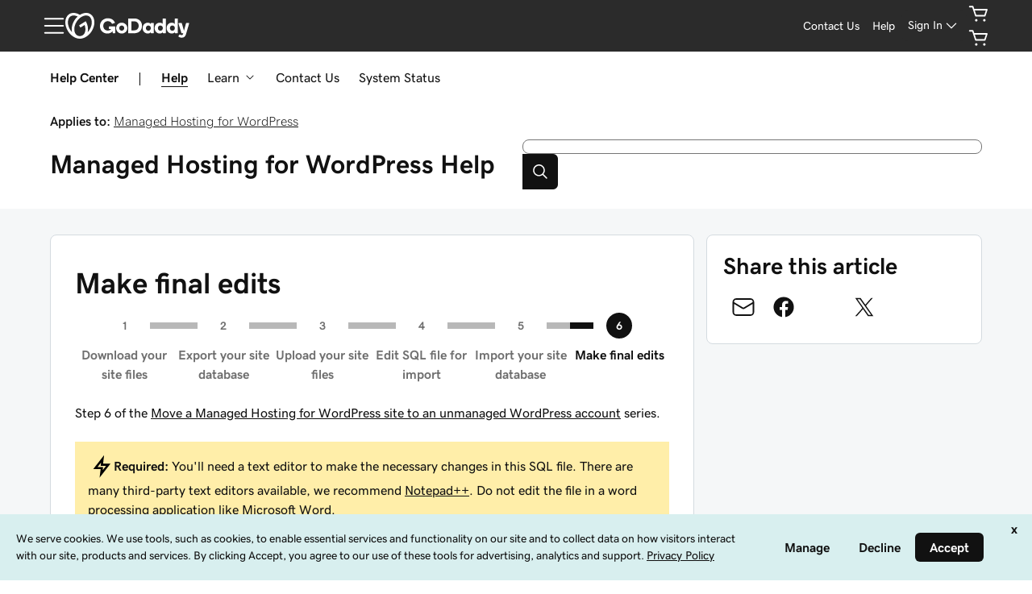

--- FILE ---
content_type: application/javascript; charset=UTF-8
request_url: https://www.godaddy.com/en/help/assets/_next/static/chunks/pages/_app-d11d2812071b6c7d.js
body_size: 64344
content:
!function(e,t){"object"===typeof exports&&"object"===typeof module?module.exports=t():"function"===typeof define&&define.amd?define([],t):"object"===typeof exports?exports._N_E=t():e._N_E=t()}(self,(function(){return(self.webpackChunk_N_E=self.webpackChunk_N_E||[]).push([[888,203],{25687:function(e,t,r){"use strict";r.d(t,{kG:function(){return n}});function n(e,t,r){if(void 0===r&&(r=Error),!e)throw new r(t)}},95957:function(e,t,r){"use strict";function n(e,t){var r=t&&t.cache?t.cache:l,n=t&&t.serializer?t.serializer:s;return(t&&t.strategy?t.strategy:u)(e,{cache:r,serializer:n})}function o(e,t,r,n){var o,i=null==(o=n)||"number"===typeof o||"boolean"===typeof o?n:r(n),a=t.get(i);return"undefined"===typeof a&&(a=e.call(this,n),t.set(i,a)),a}function i(e,t,r){var n=Array.prototype.slice.call(arguments,3),o=r(n),i=t.get(o);return"undefined"===typeof i&&(i=e.apply(this,n),t.set(o,i)),i}function a(e,t,r,n,o){return r.bind(t,e,n,o)}function u(e,t){return a(e,this,1===e.length?o:i,t.cache.create(),t.serializer)}r.d(t,{A:function(){return f},Z:function(){return n}});var s=function(){return JSON.stringify(arguments)};function c(){this.cache=Object.create(null)}c.prototype.get=function(e){return this.cache[e]},c.prototype.set=function(e,t){this.cache[e]=t};var l={create:function(){return new c}},f={variadic:function(e,t){return a(e,this,i,t.cache.create(),t.serializer)},monadic:function(e,t){return a(e,this,o,t.cache.create(),t.serializer)}}},56096:function(e,t,r){"use strict";r.d(t,{wD:function(){return o},VG:function(){return s},rp:function(){return l},Ii:function(){return y},O4:function(){return u},uf:function(){return c},Wh:function(){return v},Jo:function(){return h},yx:function(){return d},Wi:function(){return p},HI:function(){return m},pe:function(){return f},Qc:function(){return ie}});var n,o,i,a=r(97582);function u(e){return e.type===o.literal}function s(e){return e.type===o.argument}function c(e){return e.type===o.number}function l(e){return e.type===o.date}function f(e){return e.type===o.time}function p(e){return e.type===o.select}function h(e){return e.type===o.plural}function d(e){return e.type===o.pound}function m(e){return e.type===o.tag}function v(e){return!(!e||"object"!==typeof e||e.type!==i.number)}function y(e){return!(!e||"object"!==typeof e||e.type!==i.dateTime)}!function(e){e[e.EXPECT_ARGUMENT_CLOSING_BRACE=1]="EXPECT_ARGUMENT_CLOSING_BRACE",e[e.EMPTY_ARGUMENT=2]="EMPTY_ARGUMENT",e[e.MALFORMED_ARGUMENT=3]="MALFORMED_ARGUMENT",e[e.EXPECT_ARGUMENT_TYPE=4]="EXPECT_ARGUMENT_TYPE",e[e.INVALID_ARGUMENT_TYPE=5]="INVALID_ARGUMENT_TYPE",e[e.EXPECT_ARGUMENT_STYLE=6]="EXPECT_ARGUMENT_STYLE",e[e.INVALID_NUMBER_SKELETON=7]="INVALID_NUMBER_SKELETON",e[e.INVALID_DATE_TIME_SKELETON=8]="INVALID_DATE_TIME_SKELETON",e[e.EXPECT_NUMBER_SKELETON=9]="EXPECT_NUMBER_SKELETON",e[e.EXPECT_DATE_TIME_SKELETON=10]="EXPECT_DATE_TIME_SKELETON",e[e.UNCLOSED_QUOTE_IN_ARGUMENT_STYLE=11]="UNCLOSED_QUOTE_IN_ARGUMENT_STYLE",e[e.EXPECT_SELECT_ARGUMENT_OPTIONS=12]="EXPECT_SELECT_ARGUMENT_OPTIONS",e[e.EXPECT_PLURAL_ARGUMENT_OFFSET_VALUE=13]="EXPECT_PLURAL_ARGUMENT_OFFSET_VALUE",e[e.INVALID_PLURAL_ARGUMENT_OFFSET_VALUE=14]="INVALID_PLURAL_ARGUMENT_OFFSET_VALUE",e[e.EXPECT_SELECT_ARGUMENT_SELECTOR=15]="EXPECT_SELECT_ARGUMENT_SELECTOR",e[e.EXPECT_PLURAL_ARGUMENT_SELECTOR=16]="EXPECT_PLURAL_ARGUMENT_SELECTOR",e[e.EXPECT_SELECT_ARGUMENT_SELECTOR_FRAGMENT=17]="EXPECT_SELECT_ARGUMENT_SELECTOR_FRAGMENT",e[e.EXPECT_PLURAL_ARGUMENT_SELECTOR_FRAGMENT=18]="EXPECT_PLURAL_ARGUMENT_SELECTOR_FRAGMENT",e[e.INVALID_PLURAL_ARGUMENT_SELECTOR=19]="INVALID_PLURAL_ARGUMENT_SELECTOR",e[e.DUPLICATE_PLURAL_ARGUMENT_SELECTOR=20]="DUPLICATE_PLURAL_ARGUMENT_SELECTOR",e[e.DUPLICATE_SELECT_ARGUMENT_SELECTOR=21]="DUPLICATE_SELECT_ARGUMENT_SELECTOR",e[e.MISSING_OTHER_CLAUSE=22]="MISSING_OTHER_CLAUSE",e[e.INVALID_TAG=23]="INVALID_TAG",e[e.INVALID_TAG_NAME=25]="INVALID_TAG_NAME",e[e.UNMATCHED_CLOSING_TAG=26]="UNMATCHED_CLOSING_TAG",e[e.UNCLOSED_TAG=27]="UNCLOSED_TAG"}(n||(n={})),function(e){e[e.literal=0]="literal",e[e.argument=1]="argument",e[e.number=2]="number",e[e.date=3]="date",e[e.time=4]="time",e[e.select=5]="select",e[e.plural=6]="plural",e[e.pound=7]="pound",e[e.tag=8]="tag"}(o||(o={})),function(e){e[e.number=0]="number",e[e.dateTime=1]="dateTime"}(i||(i={}));var g=/[ \xA0\u1680\u2000-\u200A\u202F\u205F\u3000]/,b=/(?:[Eec]{1,6}|G{1,5}|[Qq]{1,5}|(?:[yYur]+|U{1,5})|[ML]{1,5}|d{1,2}|D{1,3}|F{1}|[abB]{1,5}|[hkHK]{1,2}|w{1,2}|W{1}|m{1,2}|s{1,2}|[zZOvVxX]{1,4})(?=([^']*'[^']*')*[^']*$)/g;function _(e){var t={};return e.replace(b,(function(e){var r=e.length;switch(e[0]){case"G":t.era=4===r?"long":5===r?"narrow":"short";break;case"y":t.year=2===r?"2-digit":"numeric";break;case"Y":case"u":case"U":case"r":throw new RangeError("`Y/u/U/r` (year) patterns are not supported, use `y` instead");case"q":case"Q":throw new RangeError("`q/Q` (quarter) patterns are not supported");case"M":case"L":t.month=["numeric","2-digit","short","long","narrow"][r-1];break;case"w":case"W":throw new RangeError("`w/W` (week) patterns are not supported");case"d":t.day=["numeric","2-digit"][r-1];break;case"D":case"F":case"g":throw new RangeError("`D/F/g` (day) patterns are not supported, use `d` instead");case"E":t.weekday=4===r?"short":5===r?"narrow":"short";break;case"e":if(r<4)throw new RangeError("`e..eee` (weekday) patterns are not supported");t.weekday=["short","long","narrow","short"][r-4];break;case"c":if(r<4)throw new RangeError("`c..ccc` (weekday) patterns are not supported");t.weekday=["short","long","narrow","short"][r-4];break;case"a":t.hour12=!0;break;case"b":case"B":throw new RangeError("`b/B` (period) patterns are not supported, use `a` instead");case"h":t.hourCycle="h12",t.hour=["numeric","2-digit"][r-1];break;case"H":t.hourCycle="h23",t.hour=["numeric","2-digit"][r-1];break;case"K":t.hourCycle="h11",t.hour=["numeric","2-digit"][r-1];break;case"k":t.hourCycle="h24",t.hour=["numeric","2-digit"][r-1];break;case"j":case"J":case"C":throw new RangeError("`j/J/C` (hour) patterns are not supported, use `h/H/K/k` instead");case"m":t.minute=["numeric","2-digit"][r-1];break;case"s":t.second=["numeric","2-digit"][r-1];break;case"S":case"A":throw new RangeError("`S/A` (second) patterns are not supported, use `s` instead");case"z":t.timeZoneName=r<4?"short":"long";break;case"Z":case"O":case"v":case"V":case"X":case"x":throw new RangeError("`Z/O/v/V/X/x` (timeZone) patterns are not supported, use `z` instead")}return""})),t}var E=/[\t-\r \x85\u200E\u200F\u2028\u2029]/i;var O=/^\.(?:(0+)(\*)?|(#+)|(0+)(#+))$/g,w=/^(@+)?(\+|#+)?[rs]?$/g,S=/(\*)(0+)|(#+)(0+)|(0+)/g,P=/^(0+)$/;function A(e){var t={};return"r"===e[e.length-1]?t.roundingPriority="morePrecision":"s"===e[e.length-1]&&(t.roundingPriority="lessPrecision"),e.replace(w,(function(e,r,n){return"string"!==typeof n?(t.minimumSignificantDigits=r.length,t.maximumSignificantDigits=r.length):"+"===n?t.minimumSignificantDigits=r.length:"#"===r[0]?t.maximumSignificantDigits=r.length:(t.minimumSignificantDigits=r.length,t.maximumSignificantDigits=r.length+("string"===typeof n?n.length:0)),""})),t}function T(e){switch(e){case"sign-auto":return{signDisplay:"auto"};case"sign-accounting":case"()":return{currencySign:"accounting"};case"sign-always":case"+!":return{signDisplay:"always"};case"sign-accounting-always":case"()!":return{signDisplay:"always",currencySign:"accounting"};case"sign-except-zero":case"+?":return{signDisplay:"exceptZero"};case"sign-accounting-except-zero":case"()?":return{signDisplay:"exceptZero",currencySign:"accounting"};case"sign-never":case"+_":return{signDisplay:"never"}}}function x(e){var t;if("E"===e[0]&&"E"===e[1]?(t={notation:"engineering"},e=e.slice(2)):"E"===e[0]&&(t={notation:"scientific"},e=e.slice(1)),t){var r=e.slice(0,2);if("+!"===r?(t.signDisplay="always",e=e.slice(2)):"+?"===r&&(t.signDisplay="exceptZero",e=e.slice(2)),!P.test(e))throw new Error("Malformed concise eng/scientific notation");t.minimumIntegerDigits=e.length}return t}function j(e){var t=T(e);return t||{}}function R(e){for(var t={},r=0,n=e;r<n.length;r++){var o=n[r];switch(o.stem){case"percent":case"%":t.style="percent";continue;case"%x100":t.style="percent",t.scale=100;continue;case"currency":t.style="currency",t.currency=o.options[0];continue;case"group-off":case",_":t.useGrouping=!1;continue;case"precision-integer":case".":t.maximumFractionDigits=0;continue;case"measure-unit":case"unit":t.style="unit",t.unit=o.options[0].replace(/^(.*?)-/,"");continue;case"compact-short":case"K":t.notation="compact",t.compactDisplay="short";continue;case"compact-long":case"KK":t.notation="compact",t.compactDisplay="long";continue;case"scientific":t=(0,a.pi)((0,a.pi)((0,a.pi)({},t),{notation:"scientific"}),o.options.reduce((function(e,t){return(0,a.pi)((0,a.pi)({},e),j(t))}),{}));continue;case"engineering":t=(0,a.pi)((0,a.pi)((0,a.pi)({},t),{notation:"engineering"}),o.options.reduce((function(e,t){return(0,a.pi)((0,a.pi)({},e),j(t))}),{}));continue;case"notation-simple":t.notation="standard";continue;case"unit-width-narrow":t.currencyDisplay="narrowSymbol",t.unitDisplay="narrow";continue;case"unit-width-short":t.currencyDisplay="code",t.unitDisplay="short";continue;case"unit-width-full-name":t.currencyDisplay="name",t.unitDisplay="long";continue;case"unit-width-iso-code":t.currencyDisplay="symbol";continue;case"scale":t.scale=parseFloat(o.options[0]);continue;case"integer-width":if(o.options.length>1)throw new RangeError("integer-width stems only accept a single optional option");o.options[0].replace(S,(function(e,r,n,o,i,a){if(r)t.minimumIntegerDigits=n.length;else{if(o&&i)throw new Error("We currently do not support maximum integer digits");if(a)throw new Error("We currently do not support exact integer digits")}return""}));continue}if(P.test(o.stem))t.minimumIntegerDigits=o.stem.length;else if(O.test(o.stem)){if(o.options.length>1)throw new RangeError("Fraction-precision stems only accept a single optional option");o.stem.replace(O,(function(e,r,n,o,i,a){return"*"===n?t.minimumFractionDigits=r.length:o&&"#"===o[0]?t.maximumFractionDigits=o.length:i&&a?(t.minimumFractionDigits=i.length,t.maximumFractionDigits=i.length+a.length):(t.minimumFractionDigits=r.length,t.maximumFractionDigits=r.length),""}));var i=o.options[0];"w"===i?t=(0,a.pi)((0,a.pi)({},t),{trailingZeroDisplay:"stripIfInteger"}):i&&(t=(0,a.pi)((0,a.pi)({},t),A(i)))}else if(w.test(o.stem))t=(0,a.pi)((0,a.pi)({},t),A(o.stem));else{var u=T(o.stem);u&&(t=(0,a.pi)((0,a.pi)({},t),u));var s=x(o.stem);s&&(t=(0,a.pi)((0,a.pi)({},t),s))}}return t}var C,L={AX:["H"],BQ:["H"],CP:["H"],CZ:["H"],DK:["H"],FI:["H"],ID:["H"],IS:["H"],ML:["H"],NE:["H"],RU:["H"],SE:["H"],SJ:["H"],SK:["H"],AS:["h","H"],BT:["h","H"],DJ:["h","H"],ER:["h","H"],GH:["h","H"],IN:["h","H"],LS:["h","H"],PG:["h","H"],PW:["h","H"],SO:["h","H"],TO:["h","H"],VU:["h","H"],WS:["h","H"],"001":["H","h"],AL:["h","H","hB"],TD:["h","H","hB"],"ca-ES":["H","h","hB"],CF:["H","h","hB"],CM:["H","h","hB"],"fr-CA":["H","h","hB"],"gl-ES":["H","h","hB"],"it-CH":["H","h","hB"],"it-IT":["H","h","hB"],LU:["H","h","hB"],NP:["H","h","hB"],PF:["H","h","hB"],SC:["H","h","hB"],SM:["H","h","hB"],SN:["H","h","hB"],TF:["H","h","hB"],VA:["H","h","hB"],CY:["h","H","hb","hB"],GR:["h","H","hb","hB"],CO:["h","H","hB","hb"],DO:["h","H","hB","hb"],KP:["h","H","hB","hb"],KR:["h","H","hB","hb"],NA:["h","H","hB","hb"],PA:["h","H","hB","hb"],PR:["h","H","hB","hb"],VE:["h","H","hB","hb"],AC:["H","h","hb","hB"],AI:["H","h","hb","hB"],BW:["H","h","hb","hB"],BZ:["H","h","hb","hB"],CC:["H","h","hb","hB"],CK:["H","h","hb","hB"],CX:["H","h","hb","hB"],DG:["H","h","hb","hB"],FK:["H","h","hb","hB"],GB:["H","h","hb","hB"],GG:["H","h","hb","hB"],GI:["H","h","hb","hB"],IE:["H","h","hb","hB"],IM:["H","h","hb","hB"],IO:["H","h","hb","hB"],JE:["H","h","hb","hB"],LT:["H","h","hb","hB"],MK:["H","h","hb","hB"],MN:["H","h","hb","hB"],MS:["H","h","hb","hB"],NF:["H","h","hb","hB"],NG:["H","h","hb","hB"],NR:["H","h","hb","hB"],NU:["H","h","hb","hB"],PN:["H","h","hb","hB"],SH:["H","h","hb","hB"],SX:["H","h","hb","hB"],TA:["H","h","hb","hB"],ZA:["H","h","hb","hB"],"af-ZA":["H","h","hB","hb"],AR:["H","h","hB","hb"],CL:["H","h","hB","hb"],CR:["H","h","hB","hb"],CU:["H","h","hB","hb"],EA:["H","h","hB","hb"],"es-BO":["H","h","hB","hb"],"es-BR":["H","h","hB","hb"],"es-EC":["H","h","hB","hb"],"es-ES":["H","h","hB","hb"],"es-GQ":["H","h","hB","hb"],"es-PE":["H","h","hB","hb"],GT:["H","h","hB","hb"],HN:["H","h","hB","hb"],IC:["H","h","hB","hb"],KG:["H","h","hB","hb"],KM:["H","h","hB","hb"],LK:["H","h","hB","hb"],MA:["H","h","hB","hb"],MX:["H","h","hB","hb"],NI:["H","h","hB","hb"],PY:["H","h","hB","hb"],SV:["H","h","hB","hb"],UY:["H","h","hB","hb"],JP:["H","h","K"],AD:["H","hB"],AM:["H","hB"],AO:["H","hB"],AT:["H","hB"],AW:["H","hB"],BE:["H","hB"],BF:["H","hB"],BJ:["H","hB"],BL:["H","hB"],BR:["H","hB"],CG:["H","hB"],CI:["H","hB"],CV:["H","hB"],DE:["H","hB"],EE:["H","hB"],FR:["H","hB"],GA:["H","hB"],GF:["H","hB"],GN:["H","hB"],GP:["H","hB"],GW:["H","hB"],HR:["H","hB"],IL:["H","hB"],IT:["H","hB"],KZ:["H","hB"],MC:["H","hB"],MD:["H","hB"],MF:["H","hB"],MQ:["H","hB"],MZ:["H","hB"],NC:["H","hB"],NL:["H","hB"],PM:["H","hB"],PT:["H","hB"],RE:["H","hB"],RO:["H","hB"],SI:["H","hB"],SR:["H","hB"],ST:["H","hB"],TG:["H","hB"],TR:["H","hB"],WF:["H","hB"],YT:["H","hB"],BD:["h","hB","H"],PK:["h","hB","H"],AZ:["H","hB","h"],BA:["H","hB","h"],BG:["H","hB","h"],CH:["H","hB","h"],GE:["H","hB","h"],LI:["H","hB","h"],ME:["H","hB","h"],RS:["H","hB","h"],UA:["H","hB","h"],UZ:["H","hB","h"],XK:["H","hB","h"],AG:["h","hb","H","hB"],AU:["h","hb","H","hB"],BB:["h","hb","H","hB"],BM:["h","hb","H","hB"],BS:["h","hb","H","hB"],CA:["h","hb","H","hB"],DM:["h","hb","H","hB"],"en-001":["h","hb","H","hB"],FJ:["h","hb","H","hB"],FM:["h","hb","H","hB"],GD:["h","hb","H","hB"],GM:["h","hb","H","hB"],GU:["h","hb","H","hB"],GY:["h","hb","H","hB"],JM:["h","hb","H","hB"],KI:["h","hb","H","hB"],KN:["h","hb","H","hB"],KY:["h","hb","H","hB"],LC:["h","hb","H","hB"],LR:["h","hb","H","hB"],MH:["h","hb","H","hB"],MP:["h","hb","H","hB"],MW:["h","hb","H","hB"],NZ:["h","hb","H","hB"],SB:["h","hb","H","hB"],SG:["h","hb","H","hB"],SL:["h","hb","H","hB"],SS:["h","hb","H","hB"],SZ:["h","hb","H","hB"],TC:["h","hb","H","hB"],TT:["h","hb","H","hB"],UM:["h","hb","H","hB"],US:["h","hb","H","hB"],VC:["h","hb","H","hB"],VG:["h","hb","H","hB"],VI:["h","hb","H","hB"],ZM:["h","hb","H","hB"],BO:["H","hB","h","hb"],EC:["H","hB","h","hb"],ES:["H","hB","h","hb"],GQ:["H","hB","h","hb"],PE:["H","hB","h","hb"],AE:["h","hB","hb","H"],"ar-001":["h","hB","hb","H"],BH:["h","hB","hb","H"],DZ:["h","hB","hb","H"],EG:["h","hB","hb","H"],EH:["h","hB","hb","H"],HK:["h","hB","hb","H"],IQ:["h","hB","hb","H"],JO:["h","hB","hb","H"],KW:["h","hB","hb","H"],LB:["h","hB","hb","H"],LY:["h","hB","hb","H"],MO:["h","hB","hb","H"],MR:["h","hB","hb","H"],OM:["h","hB","hb","H"],PH:["h","hB","hb","H"],PS:["h","hB","hb","H"],QA:["h","hB","hb","H"],SA:["h","hB","hb","H"],SD:["h","hB","hb","H"],SY:["h","hB","hb","H"],TN:["h","hB","hb","H"],YE:["h","hB","hb","H"],AF:["H","hb","hB","h"],LA:["H","hb","hB","h"],CN:["H","hB","hb","h"],LV:["H","hB","hb","h"],TL:["H","hB","hb","h"],"zu-ZA":["H","hB","hb","h"],CD:["hB","H"],IR:["hB","H"],"hi-IN":["hB","h","H"],"kn-IN":["hB","h","H"],"ml-IN":["hB","h","H"],"te-IN":["hB","h","H"],KH:["hB","h","H","hb"],"ta-IN":["hB","h","hb","H"],BN:["hb","hB","h","H"],MY:["hb","hB","h","H"],ET:["hB","hb","h","H"],"gu-IN":["hB","hb","h","H"],"mr-IN":["hB","hb","h","H"],"pa-IN":["hB","hb","h","H"],TW:["hB","hb","h","H"],KE:["hB","hb","H","h"],MM:["hB","hb","H","h"],TZ:["hB","hb","H","h"],UG:["hB","hb","H","h"]};function I(e){var t=e.hourCycle;if(void 0===t&&e.hourCycles&&e.hourCycles.length&&(t=e.hourCycles[0]),t)switch(t){case"h24":return"k";case"h23":return"H";case"h12":return"h";case"h11":return"K";default:throw new Error("Invalid hourCycle")}var r,n=e.language;return"root"!==n&&(r=e.maximize().region),(L[r||""]||L[n||""]||L["".concat(n,"-001")]||L["001"])[0]}var N=new RegExp("^".concat(g.source,"*")),D=new RegExp("".concat(g.source,"*$"));function M(e,t){return{start:e,end:t}}var k=!!String.prototype.startsWith,B=!!String.fromCodePoint,H=!!Object.fromEntries,F=!!String.prototype.codePointAt,U=!!String.prototype.trimStart,G=!!String.prototype.trimEnd,Z=!!Number.isSafeInteger?Number.isSafeInteger:function(e){return"number"===typeof e&&isFinite(e)&&Math.floor(e)===e&&Math.abs(e)<=9007199254740991},z=!0;try{z="a"===(null===(C=Q("([^\\p{White_Space}\\p{Pattern_Syntax}]*)","yu").exec("a"))||void 0===C?void 0:C[0])}catch(ae){z=!1}var $,K=k?function(e,t,r){return e.startsWith(t,r)}:function(e,t,r){return e.slice(r,r+t.length)===t},W=B?String.fromCodePoint:function(){for(var e=[],t=0;t<arguments.length;t++)e[t]=arguments[t];for(var r,n="",o=e.length,i=0;o>i;){if((r=e[i++])>1114111)throw RangeError(r+" is not a valid code point");n+=r<65536?String.fromCharCode(r):String.fromCharCode(55296+((r-=65536)>>10),r%1024+56320)}return n},V=H?Object.fromEntries:function(e){for(var t={},r=0,n=e;r<n.length;r++){var o=n[r],i=o[0],a=o[1];t[i]=a}return t},q=F?function(e,t){return e.codePointAt(t)}:function(e,t){var r=e.length;if(!(t<0||t>=r)){var n,o=e.charCodeAt(t);return o<55296||o>56319||t+1===r||(n=e.charCodeAt(t+1))<56320||n>57343?o:n-56320+(o-55296<<10)+65536}},X=U?function(e){return e.trimStart()}:function(e){return e.replace(N,"")},Y=G?function(e){return e.trimEnd()}:function(e){return e.replace(D,"")};function Q(e,t){return new RegExp(e,t)}if(z){var J=Q("([^\\p{White_Space}\\p{Pattern_Syntax}]*)","yu");$=function(e,t){var r;return J.lastIndex=t,null!==(r=J.exec(e)[1])&&void 0!==r?r:""}}else $=function(e,t){for(var r=[];;){var n=q(e,t);if(void 0===n||re(n)||ne(n))break;r.push(n),t+=n>=65536?2:1}return W.apply(void 0,r)};var ee=function(){function e(e,t){void 0===t&&(t={}),this.message=e,this.position={offset:0,line:1,column:1},this.ignoreTag=!!t.ignoreTag,this.locale=t.locale,this.requiresOtherClause=!!t.requiresOtherClause,this.shouldParseSkeletons=!!t.shouldParseSkeletons}return e.prototype.parse=function(){if(0!==this.offset())throw Error("parser can only be used once");return this.parseMessage(0,"",!1)},e.prototype.parseMessage=function(e,t,r){for(var i=[];!this.isEOF();){var a=this.char();if(123===a){if((u=this.parseArgument(e,r)).err)return u;i.push(u.val)}else{if(125===a&&e>0)break;if(35!==a||"plural"!==t&&"selectordinal"!==t){if(60===a&&!this.ignoreTag&&47===this.peek()){if(r)break;return this.error(n.UNMATCHED_CLOSING_TAG,M(this.clonePosition(),this.clonePosition()))}if(60===a&&!this.ignoreTag&&te(this.peek()||0)){if((u=this.parseTag(e,t)).err)return u;i.push(u.val)}else{var u;if((u=this.parseLiteral(e,t)).err)return u;i.push(u.val)}}else{var s=this.clonePosition();this.bump(),i.push({type:o.pound,location:M(s,this.clonePosition())})}}}return{val:i,err:null}},e.prototype.parseTag=function(e,t){var r=this.clonePosition();this.bump();var i=this.parseTagName();if(this.bumpSpace(),this.bumpIf("/>"))return{val:{type:o.literal,value:"<".concat(i,"/>"),location:M(r,this.clonePosition())},err:null};if(this.bumpIf(">")){var a=this.parseMessage(e+1,t,!0);if(a.err)return a;var u=a.val,s=this.clonePosition();if(this.bumpIf("</")){if(this.isEOF()||!te(this.char()))return this.error(n.INVALID_TAG,M(s,this.clonePosition()));var c=this.clonePosition();return i!==this.parseTagName()?this.error(n.UNMATCHED_CLOSING_TAG,M(c,this.clonePosition())):(this.bumpSpace(),this.bumpIf(">")?{val:{type:o.tag,value:i,children:u,location:M(r,this.clonePosition())},err:null}:this.error(n.INVALID_TAG,M(s,this.clonePosition())))}return this.error(n.UNCLOSED_TAG,M(r,this.clonePosition()))}return this.error(n.INVALID_TAG,M(r,this.clonePosition()))},e.prototype.parseTagName=function(){var e,t=this.offset();for(this.bump();!this.isEOF()&&(45===(e=this.char())||46===e||e>=48&&e<=57||95===e||e>=97&&e<=122||e>=65&&e<=90||183==e||e>=192&&e<=214||e>=216&&e<=246||e>=248&&e<=893||e>=895&&e<=8191||e>=8204&&e<=8205||e>=8255&&e<=8256||e>=8304&&e<=8591||e>=11264&&e<=12271||e>=12289&&e<=55295||e>=63744&&e<=64975||e>=65008&&e<=65533||e>=65536&&e<=983039);)this.bump();return this.message.slice(t,this.offset())},e.prototype.parseLiteral=function(e,t){for(var r=this.clonePosition(),n="";;){var i=this.tryParseQuote(t);if(i)n+=i;else{var a=this.tryParseUnquoted(e,t);if(a)n+=a;else{var u=this.tryParseLeftAngleBracket();if(!u)break;n+=u}}}var s=M(r,this.clonePosition());return{val:{type:o.literal,value:n,location:s},err:null}},e.prototype.tryParseLeftAngleBracket=function(){return this.isEOF()||60!==this.char()||!this.ignoreTag&&(te(e=this.peek()||0)||47===e)?null:(this.bump(),"<");var e},e.prototype.tryParseQuote=function(e){if(this.isEOF()||39!==this.char())return null;switch(this.peek()){case 39:return this.bump(),this.bump(),"'";case 123:case 60:case 62:case 125:break;case 35:if("plural"===e||"selectordinal"===e)break;return null;default:return null}this.bump();var t=[this.char()];for(this.bump();!this.isEOF();){var r=this.char();if(39===r){if(39!==this.peek()){this.bump();break}t.push(39),this.bump()}else t.push(r);this.bump()}return W.apply(void 0,t)},e.prototype.tryParseUnquoted=function(e,t){if(this.isEOF())return null;var r=this.char();return 60===r||123===r||35===r&&("plural"===t||"selectordinal"===t)||125===r&&e>0?null:(this.bump(),W(r))},e.prototype.parseArgument=function(e,t){var r=this.clonePosition();if(this.bump(),this.bumpSpace(),this.isEOF())return this.error(n.EXPECT_ARGUMENT_CLOSING_BRACE,M(r,this.clonePosition()));if(125===this.char())return this.bump(),this.error(n.EMPTY_ARGUMENT,M(r,this.clonePosition()));var i=this.parseIdentifierIfPossible().value;if(!i)return this.error(n.MALFORMED_ARGUMENT,M(r,this.clonePosition()));if(this.bumpSpace(),this.isEOF())return this.error(n.EXPECT_ARGUMENT_CLOSING_BRACE,M(r,this.clonePosition()));switch(this.char()){case 125:return this.bump(),{val:{type:o.argument,value:i,location:M(r,this.clonePosition())},err:null};case 44:return this.bump(),this.bumpSpace(),this.isEOF()?this.error(n.EXPECT_ARGUMENT_CLOSING_BRACE,M(r,this.clonePosition())):this.parseArgumentOptions(e,t,i,r);default:return this.error(n.MALFORMED_ARGUMENT,M(r,this.clonePosition()))}},e.prototype.parseIdentifierIfPossible=function(){var e=this.clonePosition(),t=this.offset(),r=$(this.message,t),n=t+r.length;return this.bumpTo(n),{value:r,location:M(e,this.clonePosition())}},e.prototype.parseArgumentOptions=function(e,t,r,u){var s,c=this.clonePosition(),l=this.parseIdentifierIfPossible().value,f=this.clonePosition();switch(l){case"":return this.error(n.EXPECT_ARGUMENT_TYPE,M(c,f));case"number":case"date":case"time":this.bumpSpace();var p=null;if(this.bumpIf(",")){this.bumpSpace();var h=this.clonePosition();if((O=this.parseSimpleArgStyleIfPossible()).err)return O;if(0===(y=Y(O.val)).length)return this.error(n.EXPECT_ARGUMENT_STYLE,M(this.clonePosition(),this.clonePosition()));p={style:y,styleLocation:M(h,this.clonePosition())}}if((w=this.tryParseArgumentClose(u)).err)return w;var d=M(u,this.clonePosition());if(p&&K(null===p||void 0===p?void 0:p.style,"::",0)){var m=X(p.style.slice(2));if("number"===l)return(O=this.parseNumberSkeletonFromString(m,p.styleLocation)).err?O:{val:{type:o.number,value:r,location:d,style:O.val},err:null};if(0===m.length)return this.error(n.EXPECT_DATE_TIME_SKELETON,d);var v=m;this.locale&&(v=function(e,t){for(var r="",n=0;n<e.length;n++){var o=e.charAt(n);if("j"===o){for(var i=0;n+1<e.length&&e.charAt(n+1)===o;)i++,n++;var a=1+(1&i),u=i<2?1:3+(i>>1),s=I(t);for("H"!=s&&"k"!=s||(u=0);u-- >0;)r+="a";for(;a-- >0;)r=s+r}else r+="J"===o?"H":o}return r}(m,this.locale));var y={type:i.dateTime,pattern:v,location:p.styleLocation,parsedOptions:this.shouldParseSkeletons?_(v):{}};return{val:{type:"date"===l?o.date:o.time,value:r,location:d,style:y},err:null}}return{val:{type:"number"===l?o.number:"date"===l?o.date:o.time,value:r,location:d,style:null!==(s=null===p||void 0===p?void 0:p.style)&&void 0!==s?s:null},err:null};case"plural":case"selectordinal":case"select":var g=this.clonePosition();if(this.bumpSpace(),!this.bumpIf(","))return this.error(n.EXPECT_SELECT_ARGUMENT_OPTIONS,M(g,(0,a.pi)({},g)));this.bumpSpace();var b=this.parseIdentifierIfPossible(),E=0;if("select"!==l&&"offset"===b.value){if(!this.bumpIf(":"))return this.error(n.EXPECT_PLURAL_ARGUMENT_OFFSET_VALUE,M(this.clonePosition(),this.clonePosition()));var O;if(this.bumpSpace(),(O=this.tryParseDecimalInteger(n.EXPECT_PLURAL_ARGUMENT_OFFSET_VALUE,n.INVALID_PLURAL_ARGUMENT_OFFSET_VALUE)).err)return O;this.bumpSpace(),b=this.parseIdentifierIfPossible(),E=O.val}var w,S=this.tryParsePluralOrSelectOptions(e,l,t,b);if(S.err)return S;if((w=this.tryParseArgumentClose(u)).err)return w;var P=M(u,this.clonePosition());return"select"===l?{val:{type:o.select,value:r,options:V(S.val),location:P},err:null}:{val:{type:o.plural,value:r,options:V(S.val),offset:E,pluralType:"plural"===l?"cardinal":"ordinal",location:P},err:null};default:return this.error(n.INVALID_ARGUMENT_TYPE,M(c,f))}},e.prototype.tryParseArgumentClose=function(e){return this.isEOF()||125!==this.char()?this.error(n.EXPECT_ARGUMENT_CLOSING_BRACE,M(e,this.clonePosition())):(this.bump(),{val:!0,err:null})},e.prototype.parseSimpleArgStyleIfPossible=function(){for(var e=0,t=this.clonePosition();!this.isEOF();){switch(this.char()){case 39:this.bump();var r=this.clonePosition();if(!this.bumpUntil("'"))return this.error(n.UNCLOSED_QUOTE_IN_ARGUMENT_STYLE,M(r,this.clonePosition()));this.bump();break;case 123:e+=1,this.bump();break;case 125:if(!(e>0))return{val:this.message.slice(t.offset,this.offset()),err:null};e-=1;break;default:this.bump()}}return{val:this.message.slice(t.offset,this.offset()),err:null}},e.prototype.parseNumberSkeletonFromString=function(e,t){var r=[];try{r=function(e){if(0===e.length)throw new Error("Number skeleton cannot be empty");for(var t=[],r=0,n=e.split(E).filter((function(e){return e.length>0}));r<n.length;r++){var o=n[r].split("/");if(0===o.length)throw new Error("Invalid number skeleton");for(var i=o[0],a=o.slice(1),u=0,s=a;u<s.length;u++)if(0===s[u].length)throw new Error("Invalid number skeleton");t.push({stem:i,options:a})}return t}(e)}catch(o){return this.error(n.INVALID_NUMBER_SKELETON,t)}return{val:{type:i.number,tokens:r,location:t,parsedOptions:this.shouldParseSkeletons?R(r):{}},err:null}},e.prototype.tryParsePluralOrSelectOptions=function(e,t,r,o){for(var i,a=!1,u=[],s=new Set,c=o.value,l=o.location;;){if(0===c.length){var f=this.clonePosition();if("select"===t||!this.bumpIf("="))break;var p=this.tryParseDecimalInteger(n.EXPECT_PLURAL_ARGUMENT_SELECTOR,n.INVALID_PLURAL_ARGUMENT_SELECTOR);if(p.err)return p;l=M(f,this.clonePosition()),c=this.message.slice(f.offset,this.offset())}if(s.has(c))return this.error("select"===t?n.DUPLICATE_SELECT_ARGUMENT_SELECTOR:n.DUPLICATE_PLURAL_ARGUMENT_SELECTOR,l);"other"===c&&(a=!0),this.bumpSpace();var h=this.clonePosition();if(!this.bumpIf("{"))return this.error("select"===t?n.EXPECT_SELECT_ARGUMENT_SELECTOR_FRAGMENT:n.EXPECT_PLURAL_ARGUMENT_SELECTOR_FRAGMENT,M(this.clonePosition(),this.clonePosition()));var d=this.parseMessage(e+1,t,r);if(d.err)return d;var m=this.tryParseArgumentClose(h);if(m.err)return m;u.push([c,{value:d.val,location:M(h,this.clonePosition())}]),s.add(c),this.bumpSpace(),c=(i=this.parseIdentifierIfPossible()).value,l=i.location}return 0===u.length?this.error("select"===t?n.EXPECT_SELECT_ARGUMENT_SELECTOR:n.EXPECT_PLURAL_ARGUMENT_SELECTOR,M(this.clonePosition(),this.clonePosition())):this.requiresOtherClause&&!a?this.error(n.MISSING_OTHER_CLAUSE,M(this.clonePosition(),this.clonePosition())):{val:u,err:null}},e.prototype.tryParseDecimalInteger=function(e,t){var r=1,n=this.clonePosition();this.bumpIf("+")||this.bumpIf("-")&&(r=-1);for(var o=!1,i=0;!this.isEOF();){var a=this.char();if(!(a>=48&&a<=57))break;o=!0,i=10*i+(a-48),this.bump()}var u=M(n,this.clonePosition());return o?Z(i*=r)?{val:i,err:null}:this.error(t,u):this.error(e,u)},e.prototype.offset=function(){return this.position.offset},e.prototype.isEOF=function(){return this.offset()===this.message.length},e.prototype.clonePosition=function(){return{offset:this.position.offset,line:this.position.line,column:this.position.column}},e.prototype.char=function(){var e=this.position.offset;if(e>=this.message.length)throw Error("out of bound");var t=q(this.message,e);if(void 0===t)throw Error("Offset ".concat(e," is at invalid UTF-16 code unit boundary"));return t},e.prototype.error=function(e,t){return{val:null,err:{kind:e,message:this.message,location:t}}},e.prototype.bump=function(){if(!this.isEOF()){var e=this.char();10===e?(this.position.line+=1,this.position.column=1,this.position.offset+=1):(this.position.column+=1,this.position.offset+=e<65536?1:2)}},e.prototype.bumpIf=function(e){if(K(this.message,e,this.offset())){for(var t=0;t<e.length;t++)this.bump();return!0}return!1},e.prototype.bumpUntil=function(e){var t=this.offset(),r=this.message.indexOf(e,t);return r>=0?(this.bumpTo(r),!0):(this.bumpTo(this.message.length),!1)},e.prototype.bumpTo=function(e){if(this.offset()>e)throw Error("targetOffset ".concat(e," must be greater than or equal to the current offset ").concat(this.offset()));for(e=Math.min(e,this.message.length);;){var t=this.offset();if(t===e)break;if(t>e)throw Error("targetOffset ".concat(e," is at invalid UTF-16 code unit boundary"));if(this.bump(),this.isEOF())break}},e.prototype.bumpSpace=function(){for(;!this.isEOF()&&re(this.char());)this.bump()},e.prototype.peek=function(){if(this.isEOF())return null;var e=this.char(),t=this.offset(),r=this.message.charCodeAt(t+(e>=65536?2:1));return null!==r&&void 0!==r?r:null},e}();function te(e){return e>=97&&e<=122||e>=65&&e<=90}function re(e){return e>=9&&e<=13||32===e||133===e||e>=8206&&e<=8207||8232===e||8233===e}function ne(e){return e>=33&&e<=35||36===e||e>=37&&e<=39||40===e||41===e||42===e||43===e||44===e||45===e||e>=46&&e<=47||e>=58&&e<=59||e>=60&&e<=62||e>=63&&e<=64||91===e||92===e||93===e||94===e||96===e||123===e||124===e||125===e||126===e||161===e||e>=162&&e<=165||166===e||167===e||169===e||171===e||172===e||174===e||176===e||177===e||182===e||187===e||191===e||215===e||247===e||e>=8208&&e<=8213||e>=8214&&e<=8215||8216===e||8217===e||8218===e||e>=8219&&e<=8220||8221===e||8222===e||8223===e||e>=8224&&e<=8231||e>=8240&&e<=8248||8249===e||8250===e||e>=8251&&e<=8254||e>=8257&&e<=8259||8260===e||8261===e||8262===e||e>=8263&&e<=8273||8274===e||8275===e||e>=8277&&e<=8286||e>=8592&&e<=8596||e>=8597&&e<=8601||e>=8602&&e<=8603||e>=8604&&e<=8607||8608===e||e>=8609&&e<=8610||8611===e||e>=8612&&e<=8613||8614===e||e>=8615&&e<=8621||8622===e||e>=8623&&e<=8653||e>=8654&&e<=8655||e>=8656&&e<=8657||8658===e||8659===e||8660===e||e>=8661&&e<=8691||e>=8692&&e<=8959||e>=8960&&e<=8967||8968===e||8969===e||8970===e||8971===e||e>=8972&&e<=8991||e>=8992&&e<=8993||e>=8994&&e<=9e3||9001===e||9002===e||e>=9003&&e<=9083||9084===e||e>=9085&&e<=9114||e>=9115&&e<=9139||e>=9140&&e<=9179||e>=9180&&e<=9185||e>=9186&&e<=9254||e>=9255&&e<=9279||e>=9280&&e<=9290||e>=9291&&e<=9311||e>=9472&&e<=9654||9655===e||e>=9656&&e<=9664||9665===e||e>=9666&&e<=9719||e>=9720&&e<=9727||e>=9728&&e<=9838||9839===e||e>=9840&&e<=10087||10088===e||10089===e||10090===e||10091===e||10092===e||10093===e||10094===e||10095===e||10096===e||10097===e||10098===e||10099===e||10100===e||10101===e||e>=10132&&e<=10175||e>=10176&&e<=10180||10181===e||10182===e||e>=10183&&e<=10213||10214===e||10215===e||10216===e||10217===e||10218===e||10219===e||10220===e||10221===e||10222===e||10223===e||e>=10224&&e<=10239||e>=10240&&e<=10495||e>=10496&&e<=10626||10627===e||10628===e||10629===e||10630===e||10631===e||10632===e||10633===e||10634===e||10635===e||10636===e||10637===e||10638===e||10639===e||10640===e||10641===e||10642===e||10643===e||10644===e||10645===e||10646===e||10647===e||10648===e||e>=10649&&e<=10711||10712===e||10713===e||10714===e||10715===e||e>=10716&&e<=10747||10748===e||10749===e||e>=10750&&e<=11007||e>=11008&&e<=11055||e>=11056&&e<=11076||e>=11077&&e<=11078||e>=11079&&e<=11084||e>=11085&&e<=11123||e>=11124&&e<=11125||e>=11126&&e<=11157||11158===e||e>=11159&&e<=11263||e>=11776&&e<=11777||11778===e||11779===e||11780===e||11781===e||e>=11782&&e<=11784||11785===e||11786===e||11787===e||11788===e||11789===e||e>=11790&&e<=11798||11799===e||e>=11800&&e<=11801||11802===e||11803===e||11804===e||11805===e||e>=11806&&e<=11807||11808===e||11809===e||11810===e||11811===e||11812===e||11813===e||11814===e||11815===e||11816===e||11817===e||e>=11818&&e<=11822||11823===e||e>=11824&&e<=11833||e>=11834&&e<=11835||e>=11836&&e<=11839||11840===e||11841===e||11842===e||e>=11843&&e<=11855||e>=11856&&e<=11857||11858===e||e>=11859&&e<=11903||e>=12289&&e<=12291||12296===e||12297===e||12298===e||12299===e||12300===e||12301===e||12302===e||12303===e||12304===e||12305===e||e>=12306&&e<=12307||12308===e||12309===e||12310===e||12311===e||12312===e||12313===e||12314===e||12315===e||12316===e||12317===e||e>=12318&&e<=12319||12320===e||12336===e||64830===e||64831===e||e>=65093&&e<=65094}function oe(e){e.forEach((function(e){if(delete e.location,p(e)||h(e))for(var t in e.options)delete e.options[t].location,oe(e.options[t].value);else c(e)&&v(e.style)||(l(e)||f(e))&&y(e.style)?delete e.style.location:m(e)&&oe(e.children)}))}function ie(e,t){void 0===t&&(t={}),t=(0,a.pi)({shouldParseSkeletons:!0,requiresOtherClause:!0},t);var r=new ee(e,t).parse();if(r.err){var o=SyntaxError(n[r.err.kind]);throw o.location=r.err.location,o.originalMessage=r.err.message,o}return(null===t||void 0===t?void 0:t.captureLocation)||oe(r.val),r.val}},88222:function(e,t,r){"use strict";r.d(t,{$6:function(){return f},OV:function(){return u},Qe:function(){return c},Rw:function(){return i},X9:function(){return l},bc:function(){return n},gb:function(){return s},wI:function(){return a}});var n,o=r(97582);!function(e){e.FORMAT_ERROR="FORMAT_ERROR",e.UNSUPPORTED_FORMATTER="UNSUPPORTED_FORMATTER",e.INVALID_CONFIG="INVALID_CONFIG",e.MISSING_DATA="MISSING_DATA",e.MISSING_TRANSLATION="MISSING_TRANSLATION"}(n||(n={}));var i=function(e){function t(r,n,o){var i=this,a=o?o instanceof Error?o:new Error(String(o)):void 0;return(i=e.call(this,"[@formatjs/intl Error ".concat(r,"] ").concat(n," \n").concat(a?"\n".concat(a.message,"\n").concat(a.stack):""))||this).code=r,"function"===typeof Error.captureStackTrace&&Error.captureStackTrace(i,t),i}return(0,o.ZT)(t,e),t}(Error),a=function(e){function t(t,r){return e.call(this,n.UNSUPPORTED_FORMATTER,t,r)||this}return(0,o.ZT)(t,e),t}(i),u=function(e){function t(t,r){return e.call(this,n.INVALID_CONFIG,t,r)||this}return(0,o.ZT)(t,e),t}(i),s=function(e){function t(t,r){return e.call(this,n.MISSING_DATA,t,r)||this}return(0,o.ZT)(t,e),t}(i),c=function(e){function t(t,r,o){return e.call(this,n.FORMAT_ERROR,"".concat(t," \nLocale: ").concat(r,"\n"),o)||this}return(0,o.ZT)(t,e),t}(i),l=function(e){function t(t,r,n,o){var i=e.call(this,"".concat(t," \nMessageID: ").concat(null===n||void 0===n?void 0:n.id,"\nDefault Message: ").concat(null===n||void 0===n?void 0:n.defaultMessage,"\nDescription: ").concat(null===n||void 0===n?void 0:n.description," \n"),r,o)||this;return i.descriptor=n,i}return(0,o.ZT)(t,e),t}(c),f=function(e){function t(t,r){var o=e.call(this,n.MISSING_TRANSLATION,'Missing message: "'.concat(t.id,'" for locale "').concat(r,'", using ').concat(t.defaultMessage?"default message":"id"," as fallback."))||this;return o.descriptor=t,o}return(0,o.ZT)(t,e),t}(i)},82644:function(e,t,r){"use strict";r.d(t,{L6:function(){return u},Sn:function(){return c},TB:function(){return p},Z0:function(){return s},ax:function(){return f}});var n=r(97582),o=r(16284),i=r(95957),a=r(88222);function u(e,t,r){return void 0===r&&(r={}),t.reduce((function(t,n){return n in e?t[n]=e[n]:n in r&&(t[n]=r[n]),t}),{})}var s={formats:{},messages:{},timeZone:void 0,defaultLocale:"en",defaultFormats:{},fallbackOnEmptyString:!0,onError:function(e){0},onWarn:function(e){0}};function c(){return{dateTime:{},number:{},message:{},relativeTime:{},pluralRules:{},list:{},displayNames:{}}}function l(e){return{create:function(){return{get:function(t){return e[t]},set:function(t,r){e[t]=r}}}}}function f(e){void 0===e&&(e={dateTime:{},number:{},message:{},relativeTime:{},pluralRules:{},list:{},displayNames:{}});var t=Intl.RelativeTimeFormat,r=Intl.ListFormat,a=Intl.DisplayNames,u=(0,i.Z)((function(){for(var e,t=[],r=0;r<arguments.length;r++)t[r]=arguments[r];return new((e=Intl.DateTimeFormat).bind.apply(e,(0,n.ev)([void 0],t,!1)))}),{cache:l(e.dateTime),strategy:i.A.variadic}),s=(0,i.Z)((function(){for(var e,t=[],r=0;r<arguments.length;r++)t[r]=arguments[r];return new((e=Intl.NumberFormat).bind.apply(e,(0,n.ev)([void 0],t,!1)))}),{cache:l(e.number),strategy:i.A.variadic}),c=(0,i.Z)((function(){for(var e,t=[],r=0;r<arguments.length;r++)t[r]=arguments[r];return new((e=Intl.PluralRules).bind.apply(e,(0,n.ev)([void 0],t,!1)))}),{cache:l(e.pluralRules),strategy:i.A.variadic});return{getDateTimeFormat:u,getNumberFormat:s,getMessageFormat:(0,i.Z)((function(e,t,r,i){return new o.C(e,t,r,(0,n.pi)({formatters:{getNumberFormat:s,getDateTimeFormat:u,getPluralRules:c}},i||{}))}),{cache:l(e.message),strategy:i.A.variadic}),getRelativeTimeFormat:(0,i.Z)((function(){for(var e=[],r=0;r<arguments.length;r++)e[r]=arguments[r];return new(t.bind.apply(t,(0,n.ev)([void 0],e,!1)))}),{cache:l(e.relativeTime),strategy:i.A.variadic}),getPluralRules:c,getListFormat:(0,i.Z)((function(){for(var e=[],t=0;t<arguments.length;t++)e[t]=arguments[t];return new(r.bind.apply(r,(0,n.ev)([void 0],e,!1)))}),{cache:l(e.list),strategy:i.A.variadic}),getDisplayNames:(0,i.Z)((function(){for(var e=[],t=0;t<arguments.length;t++)e[t]=arguments[t];return new(a.bind.apply(a,(0,n.ev)([void 0],e,!1)))}),{cache:l(e.displayNames),strategy:i.A.variadic})}}function p(e,t,r,n){var o,i=e&&e[t];if(i&&(o=i[r]),o)return o;n(new a.wI("No ".concat(t," format named: ").concat(r)))}},47861:function(e){let t=(document.getElementById("GasketData")||{}).textContent;t&&(t=JSON.parse(t)),e.exports=t},77419:function(e,t){function r(e,t){return window.fetch(e,t)}(t=r).default=r,t.Headers=window.Headers,t.Request=window.Request,t.Response=window.Response,t.AbortController=window.AbortController,e.exports=t},97967:function(e){const t=/(\/[$:{]locale}?\/)/,r=/^\//,n=e=>e.replace(r,"");e.exports={LocaleUtils:function(e){const{manifest:r,debug:o=(()=>{})}=e,{basePath:i=r.basePath}=e,{defaultLocale:a="en",localesMap:u,paths:s={},locales:c}=r,l=a.split("-")[0];this.getFallbackLocale=(e="")=>{if(e.indexOf("-")>0){const t=e.split("-")[0];return a.indexOf("-")>0&&e!==a&&t===l?(o(`Fallback for locale ${e} is default locale ${a}`),a):(o(`Fallback for ${e} is its language ${t}`),t)}return e!==l?(o(`Fallback for language ${e} is default locale ${a}`),a):(o(`No fallback determined for ${e}`),null)},this.formatLocalePath=(e,r)=>{const n="/"+e.replace(/^\/|\/$/g,"");return t.test(n)?n.replace(t,`/${r}/`):`${n}/${r}.json`},this.resolveLocalePathPart=(e,t={})=>"function"===typeof e?e(t):e,this.getLocalePath=(e,t,r={})=>{const i=u&&u[t]||t;o(`Mapped locale for ${t} is ${i}`);let l=i;c&&!c.includes(i)&&(l=a);const f=this.resolveLocalePathPart(e,r);for(;null!=l;){const e=this.formatLocalePath(f,l);if(n(e)in s)return o(`Locale file for ${t} is ${e}`),e;l=this.getFallbackLocale(l)}const p=this.formatLocalePath(f,i);return o(`Locale file for ${t} is ${p}`),p},this.pathToUrl=e=>{let t=i?i.replace(/\/$/,"")+e:e;const r=s[n(e)];return r&&(t+=`?v=${r}`),o(`URL for ${e} is ${t}`),t},this.serverLoadData=(e,t,r)=>{throw new Error("Not available in browser")}},LocaleStatus:{LOADING:"loading",LOADED:"loaded",ERROR:"error"}}},73609:function(e,t,r){"use strict";Object.defineProperty(t,"__esModule",{value:!0}),t.default=void 0;var n,o=(n=r(53072))&&n.__esModule?n:{default:n};function i(e){return i="function"==typeof Symbol&&"symbol"==typeof Symbol.iterator?function(e){return typeof e}:function(e){return e&&"function"==typeof Symbol&&e.constructor===Symbol&&e!==Symbol.prototype?"symbol":typeof e},i(e)}function a(e){return function(e){if(Array.isArray(e))return u(e)}(e)||function(e){if("undefined"!==typeof Symbol&&null!=e[Symbol.iterator]||null!=e["@@iterator"])return Array.from(e)}(e)||function(e,t){if(!e)return;if("string"===typeof e)return u(e,t);var r=Object.prototype.toString.call(e).slice(8,-1);"Object"===r&&e.constructor&&(r=e.constructor.name);if("Map"===r||"Set"===r)return Array.from(e);if("Arguments"===r||/^(?:Ui|I)nt(?:8|16|32)(?:Clamped)?Array$/.test(r))return u(e,t)}(e)||function(){throw new TypeError("Invalid attempt to spread non-iterable instance.\nIn order to be iterable, non-array objects must have a [Symbol.iterator]() method.")}()}function u(e,t){(null==t||t>e.length)&&(t=e.length);for(var r=0,n=new Array(t);r<t;r++)n[r]=e[r];return n}function s(e,t){if(!(e instanceof t))throw new TypeError("Cannot call a class as a function")}function c(e,t){for(var r=0;r<t.length;r++){var n=t[r];n.enumerable=n.enumerable||!1,n.configurable=!0,"value"in n&&(n.writable=!0),Object.defineProperty(e,l(n.key),n)}}function l(e){var t=function(e,t){if("object"!=i(e)||!e)return e;var r=e[Symbol.toPrimitive];if(void 0!==r){var n=r.call(e,t||"default");if("object"!=i(n))return n;throw new TypeError("@@toPrimitive must return a primitive value.")}return("string"===t?String:Number)(e)}(e,"string");return"symbol"==i(t)?t:String(t)}var f=t.default=function(){function e(){var t=this,r=arguments.length>0&&void 0!==arguments[0]?arguments[0]:{},n=r.level,i=r.levels,u=void 0===i?e.levels:i,c=r.namespace,l=r.prod;s(this,e),this.namespace=Array.isArray(c)?c:[c],this.level=~u.indexOf(n)?n:"info",u.forEach((function(e){t[e]=(0,o.default)(["gasket",e].concat(a(t.namespace)).filter(Boolean).join(":"),{force:Boolean(l)})}))}var t,r,n;return t=e,r=[{key:"log",value:function(){return this[this.level].apply(this,arguments),this}}],r&&c(t.prototype,r),n&&c(t,n),Object.defineProperty(t,"prototype",{writable:!1}),e}();f.prefix="client",f.levels=["debug","info","notice","warning","error","crit","alert","emerg"]},87082:function(e,t,r){"use strict";var n;Object.defineProperty(t,"__esModule",{value:!0}),t.manifest=t.isBrowser=t.clientData=t.basePath=void 0;var o=t.manifest=r(92487),i=t.isBrowser="undefined"!==typeof window,a=(t.clientData=i&&(null===(n=r(47861))||void 0===n?void 0:n.intl)||{}).basePath;t.basePath=void 0===a?o.basePath:a},39889:function(e,t,r){"use strict";var n=r(64836);Object.defineProperty(t,"__esModule",{value:!0}),t.GasketIntlContext=void 0;var o=n(r(83899)),i={locale:r(87082).manifest.defaultLocale,status:{}};t.GasketIntlContext=o.default.createContext(i)},75267:function(e,t,r){"use strict";var n=r(64836);Object.defineProperty(t,"Zc",{enumerable:!0,get:function(){return o.default}}),Object.defineProperty(t,"_Y",{enumerable:!0,get:function(){return i.default}});var o=n(r(38122)),i=n(r(17242)),a=n(r(65011)),u=n(r(28075)),s=r(30249)},65011:function(e,t,r){"use strict";var n=r(64836);Object.defineProperty(t,"__esModule",{value:!0}),t.default=s;var o=n(r(45697)),i=r(87082),a=r(30249),u=n(r(28075));function s(e){var t=e.localesPath,r=e.loading,n=void 0===r?null:r,o=e.children;return(0,u.default)(t)===a.LocaleStatus.LOADING?n:o}s.propTypes={localesPath:o.default.oneOfType([o.default.string,o.default.func]),loading:o.default.node,children:o.default.node.isRequired},s.defaultProps={localesPathPart:i.manifest.defaultPath}},28075:function(e,t,r){"use strict";var n=r(64836);Object.defineProperty(t,"__esModule",{value:!0}),t.default=function(e){var t=(0,o.useContext)(s.GasketIntlContext),r=t.locale,n=t.status,c=void 0===n?{}:n,l=t.dispatch;Array.isArray(e)||(e=[e]);var f=e.map((function(e){var t=u.localeUtils.getLocalePath(e,r),n=c[t];if(n)return n;if(!a.isBrowser)return u.LocaleStatus.LOADING;c[t]=u.LocaleStatus.LOADING;var o=u.localeUtils.pathToUrl(t);return(0,i.default)(o).then((function(e){return e.ok?e.json():Promise.reject(new Error("Error loading locale file (".concat(e.status,"): ").concat(o)))})).then((function(e){l({type:u.LocaleStatus.LOADED,payload:{locale:r,messages:e,file:t}})})).catch((function(e){console.error(e.message||e),l({type:u.LocaleStatus.ERROR,payload:{file:t}})})),u.LocaleStatus.LOADING}));return f.includes(u.LocaleStatus.ERROR)?u.LocaleStatus.ERROR:f.includes(u.LocaleStatus.LOADING)?u.LocaleStatus.LOADING:u.LocaleStatus.LOADED};var o=r(83899),i=n(r(77419)),a=r(87082),u=r(30249),s=r(39889)},30249:function(e,t,r){"use strict";Object.defineProperty(t,"__esModule",{value:!0}),Object.defineProperty(t,"LocaleStatus",{enumerable:!0,get:function(){return o.LocaleStatus}}),t.getActiveLocale=function(){var e,t;return n.isBrowser?null!==(e=null!==(t=window.gasketIntlLocale)&&void 0!==t?t:n.clientData.locale)&&void 0!==e?e:navigator.languages[0]:n.manifest.defaultLocale},t.localeUtils=void 0;var n=r(87082),o=r(97967);t.localeUtils=new o.LocaleUtils({manifest:n.manifest,basePath:n.basePath})},38122:function(e,t,r){"use strict";var n=r(64836);Object.defineProperty(t,"__esModule",{value:!0}),t.default=function(){return function(e){function t(t){var r=t.pageProps,n=(void 0===r?{}:r).localesProps,i=(0,a.useReducer)(y,n||{},v),u=(0,o.default)(i,2),s=u[0],p=u[1];n&&(0,c.default)(!0,s,n);var d=(null===n||void 0===n?void 0:n.locale)||(0,h.getActiveLocale)(),m=s.status,g=(s.messages||{})[d],b={locale:d,status:m,dispatch:p};return(0,a.createElement)(f.GasketIntlContext.Provider,{value:b},(0,a.createElement)(l.IntlProvider,{locale:d,key:d,messages:g},(0,a.createElement)(e,t)))}return t.displayName="withIntlProvider(".concat(e.displayName||e.name||"Component",")"),t.propTypes={pageProps:u.default.object},(0,s.default)(t,e),t}},t.init=v,t.reducer=y;var o=n(r(27424)),i=n(r(38416)),a=r(83899),u=n(r(45697)),s=n(r(8679)),c=n(r(24704)),l=r(90499),f=r(39889),p=r(87082),h=r(30249);function d(e,t){var r=Object.keys(e);if(Object.getOwnPropertySymbols){var n=Object.getOwnPropertySymbols(e);t&&(n=n.filter((function(t){return Object.getOwnPropertyDescriptor(e,t).enumerable}))),r.push.apply(r,n)}return r}function m(e){for(var t=1;t<arguments.length;t++){var r=null!=arguments[t]?arguments[t]:{};t%2?d(Object(r),!0).forEach((function(t){(0,i.default)(e,t,r[t])})):Object.getOwnPropertyDescriptors?Object.defineProperties(e,Object.getOwnPropertyDescriptors(r)):d(Object(r)).forEach((function(t){Object.defineProperty(e,t,Object.getOwnPropertyDescriptor(r,t))}))}return e}function v(e){var t=e.messages,r=void 0===t?{}:t,n=e.status,o=void 0===n?{}:n;if(p.isBrowser){var i=p.clientData.messages,a=void 0===i?{}:i,u=p.clientData.status,s=void 0===u?{}:u;return(0,c.default)(!0,{},{messages:a,status:s},{messages:r,status:o})}return{messages:r,status:o}}function y(e,t){var r=t.type,n=t.payload,o=n.locale,a=n.messages,u=n.file;return r===h.LocaleStatus.LOADED?m(m({},e),{},{messages:m(m({},e.messages),{},(0,i.default)({},o,m(m({},e.messages[o]),a))),status:m(m({},e.status),{},(0,i.default)({},u,h.LocaleStatus.LOADED))}):m(m({},e),{},{status:m(m({},e.status),{},(0,i.default)({},u,r))})}},17242:function(e,t,r){"use strict";var n=r(64836),o=r(18698);Object.defineProperty(t,"__esModule",{value:!0}),t.default=function(){var e=arguments.length>0&&void 0!==arguments[0]?arguments[0]:_,t=arguments.length>1&&void 0!==arguments[1]?arguments[1]:{},r=t.loading,n=void 0===r?null:r,o=t.initialProps,a=void 0!==o&&o,u=t.forwardRef,s=void 0!==u&&u;return function(t){var r=t.displayName||t.name||"Component";function o(r){var o=r.forwardedRef,a=r.localePathPart,u=(0,i.default)(r,m);return(0,d.default)(null!==a&&void 0!==a?a:e)===h.LocaleStatus.LOADING?n:(0,c.createElement)(t,g(g({},u),{},{ref:o}))}if(o.propTypes={forwardedRef:l.default.bool,localePathPart:l.default.oneOfType([l.default.string,l.default.func])},(0,f.default)(o,t),o.displayName="withLocaleRequired(".concat(r,")"),o.WrappedComponent=t,!s)return(a||"getInitialProps"in t)&&E(o,e),o;var u=c.default.forwardRef((function(e,t){return(0,c.createElement)(o,g(g({},e),{},{forwardedRef:t}))}));return(0,f.default)(u,t),u.displayName="ForwardRef(withLocaleRequired/".concat(r,"))"),u.WrappedComponent=t,(a||"getInitialProps"in t)&&E(u,e),u}};var i=n(r(70215)),a=n(r(64687)),u=n(r(38416)),s=n(r(17156)),c=function(e,t){if(!t&&e&&e.__esModule)return e;if(null===e||"object"!=o(e)&&"function"!=typeof e)return{default:e};var r=v(t);if(r&&r.has(e))return r.get(e);var n={__proto__:null},i=Object.defineProperty&&Object.getOwnPropertyDescriptor;for(var a in e)if("default"!==a&&Object.prototype.hasOwnProperty.call(e,a)){var u=i?Object.getOwnPropertyDescriptor(e,a):null;u&&(u.get||u.set)?Object.defineProperty(n,a,u):n[a]=e[a]}return n.default=e,r&&r.set(e,n),n}(r(83899)),l=n(r(45697)),f=n(r(8679)),p=r(87082),h=r(30249),d=n(r(28075)),m=["forwardedRef","localePathPart"];function v(e){if("function"!=typeof WeakMap)return null;var t=new WeakMap,r=new WeakMap;return(v=function(e){return e?r:t})(e)}function y(e,t){var r=Object.keys(e);if(Object.getOwnPropertySymbols){var n=Object.getOwnPropertySymbols(e);t&&(n=n.filter((function(t){return Object.getOwnPropertyDescriptor(e,t).enumerable}))),r.push.apply(r,n)}return r}function g(e){for(var t=1;t<arguments.length;t++){var r=null!=arguments[t]?arguments[t]:{};t%2?y(Object(r),!0).forEach((function(t){(0,u.default)(e,t,r[t])})):Object.getOwnPropertyDescriptors?Object.defineProperties(e,Object.getOwnPropertyDescriptors(r)):y(Object(r)).forEach((function(t){Object.defineProperty(e,t,Object.getOwnPropertyDescriptor(r,t))}))}return e}var b=p.manifest.defaultLocale,_=p.manifest.defaultPath;function E(e,t){var n=e.WrappedComponent;e.getInitialProps=function(){var e=(0,s.default)(a.default.mark((function e(o){var i,u,s,c,l,f,p,d;return a.default.wrap((function(e){for(;;)switch(e.prev=e.next){case 0:if(i=o.res,"function"===typeof t&&(s=h.localeUtils.resolveLocalePathPart(t,o)),i&&i.locals&&i.locals.gasketData&&(l=i.locals.gasketData.intl||{},f=l.locale,p=void 0===f?b:f,d=r(1864).dirname(i.locals.localesDir),u=h.localeUtils.serverLoadData(null!==(c=s)&&void 0!==c?c:t,p,d)),e.t0=g,e.t1=g(g({},s?{localePathPart:s}:{}),u?{localesProps:u}:{}),!n.getInitialProps){e.next=11;break}return e.next=8,n.getInitialProps(o);case 8:e.t2=e.sent,e.next=12;break;case 11:e.t2={};case 12:return e.t3=e.t2,e.abrupt("return",(0,e.t0)(e.t1,e.t3));case 14:case"end":return e.stop()}}),e)})));return function(t){return e.apply(this,arguments)}}()}},86159:function(e,t,r){"use strict";var n=r(64836);Object.defineProperty(t,"__esModule",{value:!0}),t.default=function(){var e=arguments.length>0&&void 0!==arguments[0]?arguments[0]:{},t=arguments.length>1?arguments[1]:void 0;function r(){var r=arguments.length>0&&void 0!==arguments[0]?arguments[0]:{},n=arguments.length>1&&void 0!==arguments[1]?arguments[1]:{},o=n.req,f=n.logger,d=void 0===f?new c.default:f,m="function"===typeof e?e(n):e,v=m.thunkMiddleware,y=void 0===v?u.default:v,g=m.middleware,b=void 0===g?[]:g,_=m.logging,E=void 0!==_&&_,O=m.enhancers,w=void 0===O?[function(e){return e}]:O,S=m.reducers,P=void 0===S?{}:S,A=m.rootReducer,T=m.initialState,x=void 0===T?{}:T,j=[y];if(o&&o.store)return o.store;var R=[].concat(j,(0,i.default)(b));E&&R.push((0,s.createLogger)({collapsed:!0,logger:d}));var C="undefined"!==typeof window&&window.__REDUX_DEVTOOLS_EXTENSION_COMPOSE__||a.compose,L=C.apply(void 0,[a.applyMiddleware.apply(void 0,(0,i.default)(R))].concat((0,i.default)(w))),I=p(p({},x),r),N=p(p({},P||{}),(0,l.default)(P,I)),D=h(N,A),M=(0,a.createStore)(D,p(p({},x),r),L);return t&&t(M),M}return r},t.prepareReducer=h;var o=n(r(38416)),i=n(r(861)),a=r(45217),u=n(r(53894)),s=r(94500),c=n(r(73609)),l=n(r(94806));function f(e,t){var r=Object.keys(e);if(Object.getOwnPropertySymbols){var n=Object.getOwnPropertySymbols(e);t&&(n=n.filter((function(t){return Object.getOwnPropertyDescriptor(e,t).enumerable}))),r.push.apply(r,n)}return r}function p(e){for(var t=1;t<arguments.length;t++){var r=null!=arguments[t]?arguments[t]:{};t%2?f(Object(r),!0).forEach((function(t){(0,o.default)(e,t,r[t])})):Object.getOwnPropertyDescriptors?Object.defineProperties(e,Object.getOwnPropertyDescriptors(r)):f(Object(r)).forEach((function(t){Object.defineProperty(e,t,Object.getOwnPropertyDescriptor(r,t))}))}return e}function h(e,t){var r=Object.keys(e).length?(0,a.combineReducers)(e):function(){var e=arguments.length>0&&void 0!==arguments[0]?arguments[0]:{};return e};return t?function(e,n){var o=t(e,n);return o===e?r(e,n):o}:r}},19355:function(e,t){"use strict";Object.defineProperty(t,"__esModule",{value:!0}),t.default=function(e){return function(){var t=arguments.length>0&&void 0!==arguments[0]?arguments[0]:{},r=t.ctx||t;return r.req&&r.req.store?r.req.store:r.store?r.store:e()}}},98889:function(e,t,r){"use strict";var n=r(64836);Object.defineProperty(t,"__esModule",{value:!0}),Object.defineProperty(t,"configureMakeStore",{enumerable:!0,get:function(){return o.default}}),Object.defineProperty(t,"getOrCreateStore",{enumerable:!0,get:function(){return i.default}});var o=n(r(86159)),i=n(r(19355))},94806:function(e,t){"use strict";Object.defineProperty(t,"__esModule",{value:!0}),t.default=function(){var e=arguments.length>0&&void 0!==arguments[0]?arguments[0]:{},t=arguments.length>1&&void 0!==arguments[1]?arguments[1]:{},r=new Set(Object.keys(t));return r.add("config"),Array.from(r).reduce((function(r,n){return n in e||(r[n]=function(e){return e||t[n]||null}),r}),{})}},25640:function(e,t,r){"use strict";var n=r(64836);Object.defineProperty(t,"__esModule",{value:!0}),t.default=c;var o=n(r(45697)),i=n(r(83899)),a=n(r(35019)),u=r(47905),s=n(r(73809));function c(e){var t=e.loading,r=void 0===t?null:t,n=(0,a.default)(e);return n.valid?function(e,t){var r,n=e.children;if(e.injectDetails){var o=t.details;r=i.default.Children.map(n,(function(e){return i.default.cloneElement(e,{authDetails:o})}))}return i.default.createElement(i.default.Fragment,null,r||n)}(e,n):n.status===u.AuthStatus.LOADING?r:function(e,t){if("alt"in e)return e.alt;new s.default({authProps:e}).attemptRedirect(t)}(e,n)||r}c.propTypes={realm:o.default.oneOf(["idp","idp_int","jomax","pass","cert","awsiam"]),risk:o.default.oneOf(["low","medium","high"]),type:o.default.oneOfType([o.default.array,o.default.string]),groups:o.default.oneOfType([o.default.array,o.default.string]),loading:o.default.node,alt:o.default.node,injectDetails:o.default.bool,ssoRedirectOverride:o.default.string,ssoRedirectSubdomain:o.default.oneOfType([o.default.bool,o.default.func]),children:o.default.node},c.defaultProps={loading:null}},73809:function(e,t,r){"use strict";var n=r(64836);Object.defineProperty(t,"__esModule",{value:!0}),t.default=void 0;var o=n(r(64687)),i=n(r(56690)),a=n(r(89728)),u=n(r(38416)),s=n(r(17156)),c=n(r(77419)),l=r(47905),f=r(99558);function p(e,t){var r=Object.keys(e);if(Object.getOwnPropertySymbols){var n=Object.getOwnPropertySymbols(e);t&&(n=n.filter((function(t){return Object.getOwnPropertyDescriptor(e,t).enumerable}))),r.push.apply(r,n)}return r}function h(e){for(var t=1;t<arguments.length;t++){var r=null!=arguments[t]?arguments[t]:{};t%2?p(Object(r),!0).forEach((function(t){(0,u.default)(e,t,r[t])})):Object.getOwnPropertyDescriptors?Object.defineProperties(e,Object.getOwnPropertyDescriptors(r)):p(Object(r)).forEach((function(t){Object.defineProperty(e,t,Object.getOwnPropertyDescriptor(r,t))}))}return e}function d(e){var t=(0,l.getAuthCheckUrl)(e,r(47861));return(0,c.default)(t).then(function(){var e=(0,s.default)(o.default.mark((function e(t){var r;return o.default.wrap((function(e){for(;;)switch(e.prev=e.next){case 0:return e.next=2,t.json();case 2:return r=e.sent,e.abrupt("return",h(h({},r),{},{status:t.ok&&l.AuthStatus.LOADED||l.AuthStatus.ERROR,timestamp:Date.now()}));case 4:case"end":return e.stop()}}),e)})));return function(t){return e.apply(this,arguments)}}()).catch((function(e){return console.error(e.message||e),{status:l.AuthStatus.ERROR,timestamp:Date.now()}}))}t.default=function(){return(0,a.default)((function e(t){var r=t.authProps;(0,i.default)(this,e),this.authProps=r,this.authParams=(0,l.paramsFromProps)(this.authProps),this.authKey=(0,l.getAuthKey)(this.authParams)}),[{key:"getAuthState",value:function(){var e,t=this,r=arguments.length>0&&void 0!==arguments[0]?arguments[0]:f.clientAuthKeyState,n=arguments.length>1?arguments[1]:void 0,o=r[this.authKey];if((null===(e=o)||void 0===e?void 0:e.status)===l.AuthStatus.LOADING)return o;if(o=o||{status:l.AuthStatus.LOADING},!l.isBrowser)return o;if(o.timestamp>=Date.now()-6e4)return o;o.status=l.AuthStatus.LOADING,r[this.authKey]=o;var i=d(this.authParams);return n?(i.then((function(e){n((0,l.createAuthStateAction)(t.authKey,e))})),o):i}},{key:"getRedirectUrl",value:function(e){if(!("alt"in this.authProps)&&"undefined"!==typeof window){var t=this.authProps,r=t.realm,n=t.risk,o=t.ssoRedirectOverride,i=t.ssoRedirectSubdomain,a={realm:r,risk:n},u=e.authReason;return u&&(a.auth_reason=u),(0,l.getLoginUrlFromWindow)(window,a,{overrideUrl:o,subdomain:i})}}},{key:"attemptRedirect",value:function(e){if("alt"in this.authProps||e.valid||e.status===l.AuthStatus.LOADING||"undefined"===typeof window)return!1;var t=this.getRedirectUrl(e);return(0,l.redirectTo)(t),!0}}])}()},57241:function(e,t,r){"use strict";var n=r(18698);Object.defineProperty(t,"__esModule",{value:!0}),t.useAuthContext=t.default=void 0;var o=function(e,t){if(!t&&e&&e.__esModule)return e;if(null===e||"object"!=n(e)&&"function"!=typeof e)return{default:e};var r=i(t);if(r&&r.has(e))return r.get(e);var o={__proto__:null},a=Object.defineProperty&&Object.getOwnPropertyDescriptor;for(var u in e)if("default"!==u&&{}.hasOwnProperty.call(e,u)){var s=a?Object.getOwnPropertyDescriptor(e,u):null;s&&(s.get||s.set)?Object.defineProperty(o,u,s):o[u]=e[u]}return o.default=e,r&&r.set(e,o),o}(r(83899));function i(e){if("function"!=typeof WeakMap)return null;var t=new WeakMap,r=new WeakMap;return(i=function(e){return e?r:t})(e)}var a=o.default.createContext({state:{}});t.default=a,t.useAuthContext=function(){return(0,o.useContext)(a)}},48785:function(e,t,r){"use strict";var n=r(64836);Object.defineProperty(t,"__esModule",{value:!0}),t.attachGetInitialProps=f,t.default=function(e){return function(t){return f(t,e)}};var o=n(r(64687)),i=n(r(38416)),a=n(r(17156)),u=n(r(29504)),s=n(r(73809));function c(e,t){var r=Object.keys(e);if(Object.getOwnPropertySymbols){var n=Object.getOwnPropertySymbols(e);t&&(n=n.filter((function(t){return Object.getOwnPropertyDescriptor(e,t).enumerable}))),r.push.apply(r,n)}return r}function l(e){for(var t=1;t<arguments.length;t++){var r=null!=arguments[t]?arguments[t]:{};t%2?c(Object(r),!0).forEach((function(t){(0,i.default)(e,t,r[t])})):Object.getOwnPropertyDescriptors?Object.defineProperties(e,Object.getOwnPropertyDescriptors(r)):c(Object(r)).forEach((function(t){Object.defineProperty(e,t,Object.getOwnPropertyDescriptor(r,t))}))}return e}function f(e,t){var r=e.WrappedComponent,n=e.getInitialProps||r&&r.getInitialProps;return e.getInitialProps=function(){var e=(0,a.default)(o.default.mark((function e(r){var a,c,f,p,h,d,m;return o.default.wrap((function(e){for(;;)switch(e.prev=e.next){case 0:return a=r.req,(c=r.res)&&!c.headersSent&&c.set("cache-control",["no-cache","must-revalidate","no-store"]),p=(f=!a)?new s.default({authProps:t}):new u.default({authProps:t,ctx:r}),e.next=6,p.getAuthState();case 6:if(h=e.sent,d=p.attemptRedirect(h),!n){e.next=14;break}return e.next=11,n(r);case 11:e.t0=e.sent,e.next=15;break;case 14:e.t0={};case 15:return m=e.t0,e.abrupt("return",l(l(l({},m),{},{authKeyState:l(l({},m&&m.authKeyState||{}),{},(0,i.default)({},p.authKey,h))},d&&{isRedirecting:d}||{}),f&&{isBrowser:f}||{}));case 17:case"end":return e.stop()}}),e)})));return function(t){return e.apply(this,arguments)}}(),e}},79236:function(e,t,r){"use strict";var n=r(64836);Object.defineProperty(t,"__esModule",{value:!0}),t.default=function(e){return function(){var t=(0,a.default)(o.default.mark((function t(r){var n,a,s;return o.default.wrap((function(t){for(;;)switch(t.prev=t.next){case 0:return n=new u.default({authProps:e,ctx:r}),t.next=3,n.getAuthState();case 3:if(a=t.sent,!(s=n.getRedirectUrl(a))){t.next=7;break}return t.abrupt("return",{redirect:{destination:s,permanent:!0}});case 7:return t.abrupt("return",{props:{authKeyState:(0,i.default)({},n.authKey,a)}});case 8:case"end":return t.stop()}}),t)})));return function(e){return t.apply(this,arguments)}}()};var o=n(r(64687)),i=n(r(38416)),a=n(r(17156)),u=n(r(29504))},50012:function(e,t,r){"use strict";var n=r(64836);Object.defineProperty(t,"XP",{enumerable:!0,get:function(){return s.default}}),Object.defineProperty(t,"hN",{enumerable:!0,get:function(){return c.default}});var o=n(r(48785)),i=n(r(79236)),a=n(r(25640)),u=n(r(35019)),s=n(r(99558)),c=n(r(72442)),l=r(47905)},29504:function(e,t,r){"use strict";var n=r(64836);Object.defineProperty(t,"__esModule",{value:!0}),t.default=void 0;var o=n(r(64687)),i=n(r(38416)),a=n(r(17156)),u=n(r(56690)),s=n(r(89728)),c=r(47905);function l(e,t){var r=Object.keys(e);if(Object.getOwnPropertySymbols){var n=Object.getOwnPropertySymbols(e);t&&(n=n.filter((function(t){return Object.getOwnPropertyDescriptor(e,t).enumerable}))),r.push.apply(r,n)}return r}function f(e){for(var t=1;t<arguments.length;t++){var r=null!=arguments[t]?arguments[t]:{};t%2?l(Object(r),!0).forEach((function(t){(0,i.default)(e,t,r[t])})):Object.getOwnPropertyDescriptors?Object.defineProperties(e,Object.getOwnPropertyDescriptors(r)):l(Object(r)).forEach((function(t){Object.defineProperty(e,t,Object.getOwnPropertyDescriptor(r,t))}))}return e}t.default=function(){return(0,s.default)((function e(t){var r=t.authProps,n=t.ctx;(0,u.default)(this,e),this.authProps=r,this.authParams=(0,c.paramsFromProps)(this.authProps),this.authKey=(0,c.getAuthKey)(this.authParams),this.ctx=n}),[{key:"getAuthState",value:function(){var e=(0,a.default)(o.default.mark((function e(){var t,r;return o.default.wrap((function(e){for(;;)switch(e.prev=e.next){case 0:return t=this.ctx.req,e.prev=1,e.next=4,t.checkAuth(this.authParams);case 4:return r=e.sent,e.abrupt("return",f(f({},r),{},{status:c.AuthStatus.LOADED}));case 8:return e.prev=8,e.t0=e.catch(1),console.error(e.t0.message||e.t0),e.abrupt("return",{status:c.AuthStatus.ERROR});case 12:case"end":return e.stop()}}),e,this,[[1,8]])})));return function(){return e.apply(this,arguments)}}()},{key:"getRedirectUrl",value:function(e){var t;if(!("alt"in this.authProps)&&!e.valid){var r=this.ctx,n=r.req,o=null===(t=r.res.locals)||void 0===t||null===(t=t.visitor)||void 0===t?void 0:t.hostname,i=this.ctx.resolvedUrl,a=void 0===i?n.originalUrl:i,u=this.authProps,s={realm:u.realm,risk:u.risk,path:a},l={overrideUrl:u.ssoRedirectOverride,subdomain:u.ssoRedirectSubdomain,hostname:o},f=e.authReason;return f&&(s.auth_reason=f),(0,c.getLoginUrlFromRequest)(n,s,l)}}},{key:"attemptRedirect",value:function(e){if("alt"in this.authProps||e.valid||e.status===c.AuthStatus.LOADING)return!1;var t=this.ctx.res;if(!t.headersSent){var r=this.getRedirectUrl(e);return!!r&&(t.redirect(r),!0)}return!1}}])}()},35019:function(e,t,r){"use strict";var n=r(64836);Object.defineProperty(t,"__esModule",{value:!0}),t.default=function(e){var t=(0,o.useAuthContext)(),r=t.authKeyState,n=void 0===r?{}:r,a=t.dispatch;return new i.default({authProps:e}).getAuthState(n,a)};var o=r(57241),i=n(r(73809))},47905:function(e,t,r){"use strict";var n=r(64836),o=r(18698);Object.defineProperty(t,"__esModule",{value:!0}),t.AuthStatus=t.AuthRisk=t.AuthRealm=void 0,t.authFetch=function(e){var t=arguments.length>1&&void 0!==arguments[1]?arguments[1]:{};return(0,f.default)(e,t).then((function(e){var t;return 401===e.status&&null!==(t=window)&&void 0!==t&&t.document&&(D(window),e.ssoRedirect=!0),e}))},t.createAuthStateAction=function(e,t){return{payload:(0,a.default)({},e,t)}},t.fixupLoginBaseSubstitution=L,t.fixupLoginUrlDomain=R,t.fixupLoginUrlEnv=C,t.getAuthCheckUrl=function(e){var t=arguments.length>1&&void 0!==arguments[1]?arguments[1]:{},r=t.visitor||{},n=r.plid,o=t.auth||{},i=o.basePath,a=void 0===i?t.basePath||"":i,u="".concat(a,"/api/auth/validate");return m(u,h(h({},P(e)),n&&{plid:n}||{}))},t.getAuthKey=function(e){return m("",P(e)).substring(1)||"__default__"},t.getLoginUrlFromRequest=function(e){var t=arguments.length>1&&void 0!==arguments[1]?arguments[1]:{},r=arguments.length>2&&void 0!==arguments[2]?arguments[2]:{},n=r.overrideUrl,o=r.subdomain,i=r.hostname,a=null!==i&&void 0!==i?i:e.get("Host"),u=j(e.pc);if(!u)return null;var s=I(u,a,n),c=h(h({},t),A(a,o));return T(s,c)},t.getLoginUrlFromWindow=N,t.getParamsFromHost=A,t.isBrowser=void 0,t.paramsFromProps=P,t.parseLoginUrl=j,t.pickFromKeys=S,t.reTransformableUrl=t.reBaseDomain=void 0,t.redirectTo=x,t.transformLoginUrl=T;var i=n(r(27424)),a=n(r(38416)),u=n(r(61655)),s=n(r(6015)),c=n(r(84564)),l=n(r(17673)),f=n(r(77419));function p(e,t){var r=Object.keys(e);if(Object.getOwnPropertySymbols){var n=Object.getOwnPropertySymbols(e);t&&(n=n.filter((function(t){return Object.getOwnPropertyDescriptor(e,t).enumerable}))),r.push.apply(r,n)}return r}function h(e){for(var t=1;t<arguments.length;t++){var r=null!=arguments[t]?arguments[t]:{};t%2?p(Object(r),!0).forEach((function(t){(0,a.default)(e,t,r[t])})):Object.getOwnPropertyDescriptors?Object.defineProperties(e,Object.getOwnPropertyDescriptors(r)):p(Object(r)).forEach((function(t){Object.defineProperty(e,t,Object.getOwnPropertyDescriptor(r,t))}))}return e}function d(){d=function(e,t){return new r(e,void 0,t)};var e=RegExp.prototype,t=new WeakMap;function r(e,n,o){var i=RegExp(e,n);return t.set(i,o||t.get(e)),(0,s.default)(i,r.prototype)}function n(e,r){var n=t.get(r);return Object.keys(n).reduce((function(t,r){var o=n[r];if("number"==typeof o)t[r]=e[o];else{for(var i=0;void 0===e[o[i]]&&i+1<o.length;)i++;t[r]=e[o[i]]}return t}),Object.create(null))}return(0,u.default)(r,RegExp),r.prototype.exec=function(t){var r=e.exec.call(this,t);if(r){r.groups=n(r,this);var o=r.indices;o&&(o.groups=n(o,this))}return r},r.prototype[Symbol.replace]=function(r,i){if("string"==typeof i){var a=t.get(this);return e[Symbol.replace].call(this,r,i.replace(/\$<([^>]+)>/g,(function(e,t){var r=a[t];return"$"+(Array.isArray(r)?r.join("$"):r)})))}if("function"==typeof i){var u=this;return e[Symbol.replace].call(this,r,(function(){var e=arguments;return"object"!=o(e[e.length-1])&&(e=[].slice.call(e)).push(n(e,u)),i.apply(this,e)}))}return e[Symbol.replace].call(this,r,i)},d.apply(this,arguments)}var m=r(9618),v=["realm","risk","type","groups","forceHeartbeat","allowHeartbeat"],y=["realm","port","app","path","subdomain","auth_reason"],g=(t.isBrowser="undefined"!==typeof window,t.AuthStatus={LOADING:"loading",LOADED:"loaded",ERROR:"error"},t.AuthRealm={idp:"idp",idpInt:"idp_int",jomax:"jomax",pass:"pass",cert:"cert",awsiam:"awsiam"},t.AuthRisk={low:"low",medium:"medium",high:"high"},/.*(stg-|ote-)(godaddy\.com|secureserver\.net|gdcorp\.tools)/),b=/https:\/\/(sso\.godaddy\.com|sso\.secureserver\.net|sso\.gdcorp\.tools)/,_=/\..*(godaddy\.com|secureserver\.net)/,E=/"sso".*"login":{"href":"([^"]+)"/,O=t.reTransformableUrl=/(.*godaddy\.com\/offers\/.*\/sso|(\/\/(sso(\.[\w-]+){2}))|((sso\.)?.*afternic\.com(\/login)?))/,w=t.reBaseDomain=d(/(?:([\w\-.]+)\.)?([\w-]{3,}\.\w{2,}(?:\.\w{2})?)(?::(\d+))?$/,{sub:1,base:2,port:3});function S(e,t){return Object.keys(e).filter((function(r){return t.indexOf(r)>-1&&"undefined"!==typeof e[r]})).reduce((function(t,r){return t[r]=e[r],t}),{})}function P(){var e=arguments.length>0&&void 0!==arguments[0]?arguments[0]:{};return S(e,v)}function A(e,t){var r={},n=null===e||void 0===e?void 0:e.match(w);if(!n)return r;var o=n.groups,i=o.sub,a=o.port;if(null!==i&&void 0!==i&&i.includes("local.gasket"))r.app="local.gasket";else if("function"===typeof t){var u=t(e);u&&(r.subdomain=u)}else!1!==t&&null!==i&&void 0!==i&&i.includes(".")&&(r.subdomain=i);return a&&(r.port=a),r}function T(e,t){if(!t||!O.test(e))return e;var r=(0,c.default)(e,!0),n=e.split("?")[0],o=h(h({},r.query),S(t,y)),i=l.default.stringify(o);return"".concat(n,"?").concat(i)}function x(e){console.info("SSO Redirect:",e),window.open(e,"_self")}function j(e){var t,r,n=(e||{}).globals;if(!n)return null!==(t=null===e||void 0===e||null===(r=e.config)||void 0===r||null===(r=r.props)||void 0===r||null===(r=r.shared)||void 0===r||null===(r=r.urls)||void 0===r||null===(r=r.sso)||void 0===r||null===(r=r.login)||void 0===r?void 0:r.href)&&void 0!==t?t:null;var o=E.exec(n);return o&&o.length>=2?o[1]:(console.error("SSO Login URL not found in PresentationCentral globals."),null)}function R(e,t){var r=null===t||void 0===t?void 0:t.match(w);if(_.test(t)||!r)return e;var n=r.groups.base;return e.replace(_,".".concat(n))}function C(e,t){var r=g.exec(t);return r&&r.length>=2&&b.test(e)?e.replace("sso.","sso.".concat(r[1])):e}function L(e,t){if(t){var r=e.split("?"),n=(0,i.default)(r,2)[1];return n?[t,n].join("?"):t}return e}function I(e,t,r){return C(R(L(e,r),t),t)}function N(e){var t=arguments.length>1&&void 0!==arguments[1]?arguments[1]:{},r=arguments.length>2&&void 0!==arguments[2]?arguments[2]:{},n=r.overrideUrl,o=r.subdomain,i=t.path,a=e.location.host;if(!i){var u=e.location,s=u.pathname,c=u.hash,l=void 0===c?"":c,f=u.search,p=void 0===f?"":f;i=s+p+l}var d=I(e.ux.data.urls.login.href,a,n),m=h(h(h({},t),A(a,o)),{},{path:i});return T(d,m)}function D(e){var t=N(e);return t&&x(t),!0}},99558:function(e,t,r){"use strict";var n=r(64836),o=r(18698);Object.defineProperty(t,"__esModule",{value:!0}),t.clientAuthKeyState=void 0,t.default=function(){return function(e){function t(){var t=arguments.length>0&&void 0!==arguments[0]?arguments[0]:{},r=t.pageProps,n=r||{},o=n.authKeyState,a=(0,u.useReducer)(v,o||{},m),s=(0,i.default)(a,2),c=s[0],f=s[1],p={authKeyState:c,dispatch:f};return u.default.createElement(l.default.Provider,{value:p},u.default.createElement(e,t))}return(0,s.default)(t,e),t.displayName="withAuthProvider(".concat(e.displayName||e.name||"Component",")"),t.WrappedComponent=e,"getInitialProps"in e&&(t.getInitialProps=e.getInitialProps),t}},t.init=m,t.reducer=v;var i=n(r(27424)),a=n(r(38416)),u=function(e,t){if(!t&&e&&e.__esModule)return e;if(null===e||"object"!=o(e)&&"function"!=typeof e)return{default:e};var r=f(t);if(r&&r.has(e))return r.get(e);var n={__proto__:null},i=Object.defineProperty&&Object.getOwnPropertyDescriptor;for(var a in e)if("default"!==a&&{}.hasOwnProperty.call(e,a)){var u=i?Object.getOwnPropertyDescriptor(e,a):null;u&&(u.get||u.set)?Object.defineProperty(n,a,u):n[a]=e[a]}return n.default=e,r&&r.set(e,n),n}(r(83899)),s=n(r(8679)),c=r(47905),l=n(r(57241));function f(e){if("function"!=typeof WeakMap)return null;var t=new WeakMap,r=new WeakMap;return(f=function(e){return e?r:t})(e)}function p(e,t){var r=Object.keys(e);if(Object.getOwnPropertySymbols){var n=Object.getOwnPropertySymbols(e);t&&(n=n.filter((function(t){return Object.getOwnPropertyDescriptor(e,t).enumerable}))),r.push.apply(r,n)}return r}function h(e){for(var t=1;t<arguments.length;t++){var r=null!=arguments[t]?arguments[t]:{};t%2?p(Object(r),!0).forEach((function(t){(0,a.default)(e,t,r[t])})):Object.getOwnPropertyDescriptors?Object.defineProperties(e,Object.getOwnPropertyDescriptors(r)):p(Object(r)).forEach((function(t){Object.defineProperty(e,t,Object.getOwnPropertyDescriptor(r,t))}))}return e}var d=t.clientAuthKeyState={};function m(e){var t=Object.keys(e).reduce((function(t,r){return t[r]=h(h({},e[r]),{},{timestamp:Date.now()}),t}),{});return c.isBrowser&&Object.assign(d,t),t}function v(e,t){var r=t.payload,n=h(h({},e),r);return c.isBrowser&&Object.assign(d,n),n}},72442:function(e,t,r){"use strict";var n=r(64836),o=r(18698);Object.defineProperty(t,"__esModule",{value:!0}),t.default=function(e){var t=e||{},r=t.initialProps,n=void 0===r||r,o=t.injectDetails,m=void 0===o||o,v=(0,a.default)(t,h),y=(0,f.getAuthKey)(v);return function(e){var t=function(t){var r=t.authKeyState,n=t.isBrowser,o=t.isRedirecting,s=(0,a.default)(t,d);if(o)return null;if(n){var p=r[y],h=(0,l.useAuthContext)(),g=h.authKeyState,b=h.dispatch;if(n&&!g[y])return p&&(0,u.useEffect)((function(){b((0,f.createAuthStateAction)(y,p))})),v.loading||null}return u.default.createElement(c.default,(0,i.default)({},v,{injectDetails:m}),u.default.createElement(e,s))};return(0,s.default)(t,e),t.displayName="withAuthRequired(".concat(e.displayName||e.name||"Component",")"),t.WrappedComponent=e,(n||"getInitialProps"in e)&&(0,p.attachGetInitialProps)(t,v),t}};var i=n(r(10434)),a=n(r(70215)),u=function(e,t){if(!t&&e&&e.__esModule)return e;if(null===e||"object"!=o(e)&&"function"!=typeof e)return{default:e};var r=m(t);if(r&&r.has(e))return r.get(e);var n={__proto__:null},i=Object.defineProperty&&Object.getOwnPropertyDescriptor;for(var a in e)if("default"!==a&&{}.hasOwnProperty.call(e,a)){var u=i?Object.getOwnPropertyDescriptor(e,a):null;u&&(u.get||u.set)?Object.defineProperty(n,a,u):n[a]=e[a]}return n.default=e,r&&r.set(e,n),n}(r(83899)),s=n(r(8679)),c=n(r(25640)),l=r(57241),f=r(47905),p=r(48785),h=["initialProps","injectDetails"],d=["authKeyState","isBrowser","isRedirecting"];function m(e){if("function"!=typeof WeakMap)return null;var t=new WeakMap,r=new WeakMap;return(m=function(e){return e?r:t})(e)}},86037:function(e){var t=this||{};try{!function(e,r){if(new e("q=%2B").get("q")!==r||new e({q:r}).get("q")!==r||new e([["q",r]]).get("q")!==r||"q=%0A"!==new e("q=\n").toString()||"q=+%26"!==new e({q:" &"}).toString()||"q=%25zx"!==new e({q:"%zx"}).toString())throw e;t.URLSearchParams=e}(URLSearchParams,"+")}catch(URLSearchParams){!function(e,r,n){"use strict";var o=e.create,i=e.defineProperty,a=/[!'\(\)~]|%20|%00/g,u=/%(?![0-9a-fA-F]{2})/g,s=/\+/g,c={"!":"%21","'":"%27","(":"%28",")":"%29","~":"%7E","%20":"+","%00":"\0"},l={append:function(e,t){d(this._ungap,e,t)},delete:function(e){delete this._ungap[e]},get:function(e){return this.has(e)?this._ungap[e][0]:null},getAll:function(e){return this.has(e)?this._ungap[e].slice(0):[]},has:function(e){return e in this._ungap},set:function(e,t){this._ungap[e]=[r(t)]},forEach:function(e,t){var n=this;for(var o in n._ungap)n._ungap[o].forEach(i,o);function i(i){e.call(t,i,r(o),n)}},toJSON:function(){return{}},toString:function(){var e=[];for(var t in this._ungap)for(var r=v(t),n=0,o=this._ungap[t];n<o.length;n++)e.push(r+"="+v(o[n]));return e.join("&")}};for(var f in l)i(p.prototype,f,{configurable:!0,writable:!0,value:l[f]});function p(e){var t=o(null);switch(i(this,"_ungap",{value:t}),!0){case!e:break;case"string"===typeof e:"?"===e.charAt(0)&&(e=e.slice(1));for(var r=e.split("&"),a=0,u=r.length;a<u;a++){var s=(c=r[a]).indexOf("=");-1<s?d(t,m(c.slice(0,s)),m(c.slice(s+1))):c.length&&d(t,m(c),"")}break;case n(e):for(a=0,u=e.length;a<u;a++){var c;d(t,(c=e[a])[0],c[1])}break;case"forEach"in e:e.forEach(h,t);break;default:for(var l in e)d(t,l,e[l])}}function h(e,t){d(this,t,e)}function d(e,t,r){var o=n(r)?r.join(","):r;t in e?e[t].push(o):e[t]=[o]}function m(e){return decodeURIComponent(e.replace(u,"%25").replace(s," "))}function v(e){return encodeURIComponent(e).replace(a,y)}function y(e){return c[e]}t.URLSearchParams=p}(Object,String,Array.isArray)}!function(e){var t=!1;try{t=!!Symbol.iterator}catch(n){}function r(e,r){var n=[];return e.forEach(r,n),t?n[Symbol.iterator]():{next:function(){var e=n.shift();return{done:void 0===e,value:e}}}}"forEach"in e||(e.forEach=function(e,t){var r=this,n=Object.create(null);this.toString().replace(/=[\s\S]*?(?:&|$)/g,"=").split("=").forEach((function(o){o.length&&!(o in n)&&(n[o]=r.getAll(o)).forEach((function(n){e.call(t,n,o,r)}))}))}),"keys"in e||(e.keys=function(){return r(this,(function(e,t){this.push(t)}))}),"values"in e||(e.values=function(){return r(this,(function(e,t){this.push(e)}))}),"entries"in e||(e.entries=function(){return r(this,(function(e,t){this.push([t,e])}))}),t&&!(Symbol.iterator in e)&&(e[Symbol.iterator]=e.entries),"sort"in e||(e.sort=function(){for(var e,t,r,n=this.entries(),o=n.next(),i=o.done,a=[],u=Object.create(null);!i;)t=(r=o.value)[0],a.push(t),t in u||(u[t]=[]),u[t].push(r[1]),i=(o=n.next()).done;for(a.sort(),e=0;e<a.length;e++)this.delete(a[e]);for(e=0;e<a.length;e++)t=a[e],this.append(t,u[t].shift())}),function(t){var r=t.defineProperty,n=t.getOwnPropertyDescriptor,o=function(t){var r=t.append;t.append=e.append,URLSearchParams.call(t,t._usp.search.slice(1)),t.append=r},i=function(e,t){if(!(e instanceof t))throw new TypeError("'searchParams' accessed on an object that does not implement interface "+t.name)},a=function(a){var u,s,c=a.prototype,l=n(c,"searchParams"),f=n(c,"href"),p=n(c,"search");!l&&p&&p.set&&(s=function(t){function n(r,n){e.append.call(this,r,n),r=this.toString(),t.set.call(this._usp,r?"?"+r:"")}function o(r){e.delete.call(this,r),r=this.toString(),t.set.call(this._usp,r?"?"+r:"")}function i(r,n){e.set.call(this,r,n),r=this.toString(),t.set.call(this._usp,r?"?"+r:"")}return function(e,t){return e.append=n,e.delete=o,e.set=i,r(e,"_usp",{configurable:!0,writable:!0,value:t})}}(p),u=function(e,t){return r(e,"_searchParams",{configurable:!0,writable:!0,value:s(t,e)}),t},t.defineProperties(c,{href:{get:function(){return f.get.call(this)},set:function(e){var t=this._searchParams;f.set.call(this,e),t&&o(t)}},search:{get:function(){return p.get.call(this)},set:function(e){var t=this._searchParams;p.set.call(this,e),t&&o(t)}},searchParams:{get:function(){return i(this,a),this._searchParams||u(this,new URLSearchParams(this.search.slice(1)))},set:function(e){i(this,a),u(this,e)}}}))};try{a(HTMLAnchorElement),/^function|object$/.test(typeof URL)&&URL.prototype&&a(URL)}catch(u){}}(Object)}(t.URLSearchParams.prototype),e.exports=t.URLSearchParams},53072:function(e,t,r){e.exports=r(47631)},47631:function(e,t,r){var n=r(59614)((function e(t,r){return(r=r||{}).namespace=t,r.prod=!0,r.dev=!1,r.force||e.force?e.yep(r):e.nope(r)}));e.exports=n},59614:function(e){var t=[],r=[],n=function(){};function o(e){return!~t.indexOf(e)&&(t.push(e),!0)}function i(e){n=e}function a(e){for(var r=[],n=0;n<t.length;n++)if(t[n].async)r.push(t[n]);else if(t[n](e))return!0;return!!r.length&&new Promise((function(t){Promise.all(r.map((function(t){return t(e)}))).then((function(e){t(e.some(Boolean))}))}))}function u(e){return!~r.indexOf(e)&&(r.push(e),!0)}function s(){n.apply(n,arguments)}function c(e){for(var t=0;t<r.length;t++)e=r[t].apply(r[t],arguments);return e}function l(e,t){var r=Object.prototype.hasOwnProperty;for(var n in t)r.call(t,n)&&(e[n]=t[n]);return e}function f(e){return e.enabled=!1,e.modify=u,e.set=i,e.use=o,l((function(){return!1}),e)}function p(e){return e.enabled=!0,e.modify=u,e.set=i,e.use=o,l((function(){var t=Array.prototype.slice.call(arguments,0);return s.call(s,e,c(t,e)),!0}),e)}e.exports=function(e){return e.introduce=l,e.enabled=a,e.process=c,e.modify=u,e.write=s,e.nope=f,e.yep=p,e.set=i,e.use=o,e}},8679:function(e,t,r){"use strict";var n=r(59864),o={childContextTypes:!0,contextType:!0,contextTypes:!0,defaultProps:!0,displayName:!0,getDefaultProps:!0,getDerivedStateFromError:!0,getDerivedStateFromProps:!0,mixins:!0,propTypes:!0,type:!0},i={name:!0,length:!0,prototype:!0,caller:!0,callee:!0,arguments:!0,arity:!0},a={$$typeof:!0,compare:!0,defaultProps:!0,displayName:!0,propTypes:!0,type:!0},u={};function s(e){return n.isMemo(e)?a:u[e.$$typeof]||o}u[n.ForwardRef]={$$typeof:!0,render:!0,defaultProps:!0,displayName:!0,propTypes:!0},u[n.Memo]=a;var c=Object.defineProperty,l=Object.getOwnPropertyNames,f=Object.getOwnPropertySymbols,p=Object.getOwnPropertyDescriptor,h=Object.getPrototypeOf,d=Object.prototype;e.exports=function e(t,r,n){if("string"!==typeof r){if(d){var o=h(r);o&&o!==d&&e(t,o,n)}var a=l(r);f&&(a=a.concat(f(r)));for(var u=s(t),m=s(r),v=0;v<a.length;++v){var y=a[v];if(!i[y]&&(!n||!n[y])&&(!m||!m[y])&&(!u||!u[y])){var g=p(r,y);try{c(t,y,g)}catch(b){}}}}return t}},16284:function(e,t,r){"use strict";r.d(t,{C:function(){return c}});var n=r(97582),o=r(56096),i=r(95957),a=r(61092);function u(e,t){return t?Object.keys(e).reduce((function(r,o){var i,a;return r[o]=(i=e[o],(a=t[o])?(0,n.pi)((0,n.pi)((0,n.pi)({},i||{}),a||{}),Object.keys(i).reduce((function(e,t){return e[t]=(0,n.pi)((0,n.pi)({},i[t]),a[t]||{}),e}),{})):i),r}),(0,n.pi)({},e)):e}function s(e){return{create:function(){return{get:function(t){return e[t]},set:function(t,r){e[t]=r}}}}}var c=function(){function e(t,r,o,c){var l,f=this;if(void 0===r&&(r=e.defaultLocale),this.formatterCache={number:{},dateTime:{},pluralRules:{}},this.format=function(e){var t=f.formatToParts(e);if(1===t.length)return t[0].value;var r=t.reduce((function(e,t){return e.length&&t.type===a.du.literal&&"string"===typeof e[e.length-1]?e[e.length-1]+=t.value:e.push(t.value),e}),[]);return r.length<=1?r[0]||"":r},this.formatToParts=function(e){return(0,a.FK)(f.ast,f.locales,f.formatters,f.formats,e,void 0,f.message)},this.resolvedOptions=function(){return{locale:f.resolvedLocale.toString()}},this.getAst=function(){return f.ast},this.locales=r,this.resolvedLocale=e.resolveLocale(r),"string"===typeof t){if(this.message=t,!e.__parse)throw new TypeError("IntlMessageFormat.__parse must be set to process `message` of type `string`");this.ast=e.__parse(t,{ignoreTag:null===c||void 0===c?void 0:c.ignoreTag,locale:this.resolvedLocale})}else this.ast=t;if(!Array.isArray(this.ast))throw new TypeError("A message must be provided as a String or AST.");this.formats=u(e.formats,o),this.formatters=c&&c.formatters||(void 0===(l=this.formatterCache)&&(l={number:{},dateTime:{},pluralRules:{}}),{getNumberFormat:(0,i.Z)((function(){for(var e,t=[],r=0;r<arguments.length;r++)t[r]=arguments[r];return new((e=Intl.NumberFormat).bind.apply(e,(0,n.ev)([void 0],t,!1)))}),{cache:s(l.number),strategy:i.A.variadic}),getDateTimeFormat:(0,i.Z)((function(){for(var e,t=[],r=0;r<arguments.length;r++)t[r]=arguments[r];return new((e=Intl.DateTimeFormat).bind.apply(e,(0,n.ev)([void 0],t,!1)))}),{cache:s(l.dateTime),strategy:i.A.variadic}),getPluralRules:(0,i.Z)((function(){for(var e,t=[],r=0;r<arguments.length;r++)t[r]=arguments[r];return new((e=Intl.PluralRules).bind.apply(e,(0,n.ev)([void 0],t,!1)))}),{cache:s(l.pluralRules),strategy:i.A.variadic})})}return Object.defineProperty(e,"defaultLocale",{get:function(){return e.memoizedDefaultLocale||(e.memoizedDefaultLocale=(new Intl.NumberFormat).resolvedOptions().locale),e.memoizedDefaultLocale},enumerable:!1,configurable:!0}),e.memoizedDefaultLocale=null,e.resolveLocale=function(e){var t=Intl.NumberFormat.supportedLocalesOf(e);return t.length>0?new Intl.Locale(t[0]):new Intl.Locale("string"===typeof e?e:e[0])},e.__parse=o.Qc,e.formats={number:{integer:{maximumFractionDigits:0},currency:{style:"currency"},percent:{style:"percent"}},date:{short:{month:"numeric",day:"numeric",year:"2-digit"},medium:{month:"short",day:"numeric",year:"numeric"},long:{month:"long",day:"numeric",year:"numeric"},full:{weekday:"long",month:"long",day:"numeric",year:"numeric"}},time:{short:{hour:"numeric",minute:"numeric"},medium:{hour:"numeric",minute:"numeric",second:"numeric"},long:{hour:"numeric",minute:"numeric",second:"numeric",timeZoneName:"short"},full:{hour:"numeric",minute:"numeric",second:"numeric",timeZoneName:"short"}}},e}()},11050:function(e,t,r){"use strict";r.d(t,{C8:function(){return a},HR:function(){return s},YR:function(){return u},jK:function(){return n},u_:function(){return i}});var n,o=r(97582);!function(e){e.MISSING_VALUE="MISSING_VALUE",e.INVALID_VALUE="INVALID_VALUE",e.MISSING_INTL_API="MISSING_INTL_API"}(n||(n={}));var i=function(e){function t(t,r,n){var o=e.call(this,t)||this;return o.code=r,o.originalMessage=n,o}return(0,o.ZT)(t,e),t.prototype.toString=function(){return"[formatjs Error: ".concat(this.code,"] ").concat(this.message)},t}(Error),a=function(e){function t(t,r,o,i){return e.call(this,'Invalid values for "'.concat(t,'": "').concat(r,'". Options are "').concat(Object.keys(o).join('", "'),'"'),n.INVALID_VALUE,i)||this}return(0,o.ZT)(t,e),t}(i),u=function(e){function t(t,r,o){return e.call(this,'Value for "'.concat(t,'" must be of type ').concat(r),n.INVALID_VALUE,o)||this}return(0,o.ZT)(t,e),t}(i),s=function(e){function t(t,r){return e.call(this,'The intl string context variable "'.concat(t,'" was not provided to the string "').concat(r,'"'),n.MISSING_VALUE,r)||this}return(0,o.ZT)(t,e),t}(i)},61092:function(e,t,r){"use strict";r.d(t,{FK:function(){return u},Gt:function(){return a},du:function(){return n}});var n,o=r(56096),i=r(11050);function a(e){return"function"===typeof e}function u(e,t,r,s,c,l,f){if(1===e.length&&(0,o.O4)(e[0]))return[{type:n.literal,value:e[0].value}];for(var p=[],h=0,d=e;h<d.length;h++){var m=d[h];if((0,o.O4)(m))p.push({type:n.literal,value:m.value});else if((0,o.yx)(m))"number"===typeof l&&p.push({type:n.literal,value:r.getNumberFormat(t).format(l)});else{var v=m.value;if(!c||!(v in c))throw new i.HR(v,f);var y=c[v];if((0,o.VG)(m))y&&"string"!==typeof y&&"number"!==typeof y||(y="string"===typeof y||"number"===typeof y?String(y):""),p.push({type:"string"===typeof y?n.literal:n.object,value:y});else if((0,o.rp)(m)){var g="string"===typeof m.style?s.date[m.style]:(0,o.Ii)(m.style)?m.style.parsedOptions:void 0;p.push({type:n.literal,value:r.getDateTimeFormat(t,g).format(y)})}else if((0,o.pe)(m)){g="string"===typeof m.style?s.time[m.style]:(0,o.Ii)(m.style)?m.style.parsedOptions:s.time.medium;p.push({type:n.literal,value:r.getDateTimeFormat(t,g).format(y)})}else if((0,o.uf)(m)){(g="string"===typeof m.style?s.number[m.style]:(0,o.Wh)(m.style)?m.style.parsedOptions:void 0)&&g.scale&&(y*=g.scale||1),p.push({type:n.literal,value:r.getNumberFormat(t,g).format(y)})}else{if((0,o.HI)(m)){var b=m.children,_=m.value,E=c[_];if(!a(E))throw new i.YR(_,"function",f);var O=E(u(b,t,r,s,c,l).map((function(e){return e.value})));Array.isArray(O)||(O=[O]),p.push.apply(p,O.map((function(e){return{type:"string"===typeof e?n.literal:n.object,value:e}})))}if((0,o.Wi)(m)){if(!(w=m.options[y]||m.options.other))throw new i.C8(m.value,y,Object.keys(m.options),f);p.push.apply(p,u(w.value,t,r,s,c))}else if((0,o.Jo)(m)){var w;if(!(w=m.options["=".concat(y)])){if(!Intl.PluralRules)throw new i.u_('Intl.PluralRules is not available in this environment.\nTry polyfilling it using "@formatjs/intl-pluralrules"\n',i.jK.MISSING_INTL_API,f);var S=r.getPluralRules(t,{type:m.pluralType}).select(y-(m.offset||0));w=m.options[S]||m.options.other}if(!w)throw new i.C8(m.value,y,Object.keys(m.options),f);p.push.apply(p,u(w.value,t,r,s,c,y-(m.offset||0)))}else;}}}return function(e){return e.length<2?e:e.reduce((function(e,t){var r=e[e.length-1];return r&&r.type===n.literal&&t.type===n.literal?r.value+=t.value:e.push(t),e}),[])}(p)}!function(e){e[e.literal=0]="literal",e[e.object=1]="object"}(n||(n={}))},72378:function(e,t,r){e=r.nmd(e);var n="__lodash_hash_undefined__",o=9007199254740991,i="[object Arguments]",a="[object Function]",u="[object Object]",s=/^\[object .+?Constructor\]$/,c=/^(?:0|[1-9]\d*)$/,l={};l["[object Float32Array]"]=l["[object Float64Array]"]=l["[object Int8Array]"]=l["[object Int16Array]"]=l["[object Int32Array]"]=l["[object Uint8Array]"]=l["[object Uint8ClampedArray]"]=l["[object Uint16Array]"]=l["[object Uint32Array]"]=!0,l[i]=l["[object Array]"]=l["[object ArrayBuffer]"]=l["[object Boolean]"]=l["[object DataView]"]=l["[object Date]"]=l["[object Error]"]=l[a]=l["[object Map]"]=l["[object Number]"]=l[u]=l["[object RegExp]"]=l["[object Set]"]=l["[object String]"]=l["[object WeakMap]"]=!1;var f="object"==typeof r.g&&r.g&&r.g.Object===Object&&r.g,p="object"==typeof self&&self&&self.Object===Object&&self,h=f||p||Function("return this")(),d=t&&!t.nodeType&&t,m=d&&e&&!e.nodeType&&e,v=m&&m.exports===d,y=v&&f.process,g=function(){try{var e=m&&m.require&&m.require("util").types;return e||y&&y.binding&&y.binding("util")}catch(t){}}(),b=g&&g.isTypedArray;function _(e,t,r){switch(r.length){case 0:return e.call(t);case 1:return e.call(t,r[0]);case 2:return e.call(t,r[0],r[1]);case 3:return e.call(t,r[0],r[1],r[2])}return e.apply(t,r)}var E,O,w=Array.prototype,S=Function.prototype,P=Object.prototype,A=h["__core-js_shared__"],T=S.toString,x=P.hasOwnProperty,j=function(){var e=/[^.]+$/.exec(A&&A.keys&&A.keys.IE_PROTO||"");return e?"Symbol(src)_1."+e:""}(),R=P.toString,C=T.call(Object),L=RegExp("^"+T.call(x).replace(/[\\^$.*+?()[\]{}|]/g,"\\$&").replace(/hasOwnProperty|(function).*?(?=\\\()| for .+?(?=\\\])/g,"$1.*?")+"$"),I=v?h.Buffer:void 0,N=h.Symbol,D=h.Uint8Array,M=I?I.allocUnsafe:void 0,k=(E=Object.getPrototypeOf,O=Object,function(e){return E(O(e))}),B=Object.create,H=P.propertyIsEnumerable,F=w.splice,U=N?N.toStringTag:void 0,G=function(){try{var e=de(Object,"defineProperty");return e({},"",{}),e}catch(t){}}(),Z=I?I.isBuffer:void 0,z=Math.max,$=Date.now,K=de(h,"Map"),W=de(Object,"create"),V=function(){function e(){}return function(t){if(!Ae(t))return{};if(B)return B(t);e.prototype=t;var r=new e;return e.prototype=void 0,r}}();function q(e){var t=-1,r=null==e?0:e.length;for(this.clear();++t<r;){var n=e[t];this.set(n[0],n[1])}}function X(e){var t=-1,r=null==e?0:e.length;for(this.clear();++t<r;){var n=e[t];this.set(n[0],n[1])}}function Y(e){var t=-1,r=null==e?0:e.length;for(this.clear();++t<r;){var n=e[t];this.set(n[0],n[1])}}function Q(e){var t=this.__data__=new X(e);this.size=t.size}function J(e,t){var r=Ee(e),n=!r&&_e(e),o=!r&&!n&&we(e),i=!r&&!n&&!o&&xe(e),a=r||n||o||i,u=a?function(e,t){for(var r=-1,n=Array(e);++r<e;)n[r]=t(r);return n}(e.length,String):[],s=u.length;for(var c in e)!t&&!x.call(e,c)||a&&("length"==c||o&&("offset"==c||"parent"==c)||i&&("buffer"==c||"byteLength"==c||"byteOffset"==c)||me(c,s))||u.push(c);return u}function ee(e,t,r){(void 0!==r&&!be(e[t],r)||void 0===r&&!(t in e))&&ne(e,t,r)}function te(e,t,r){var n=e[t];x.call(e,t)&&be(n,r)&&(void 0!==r||t in e)||ne(e,t,r)}function re(e,t){for(var r=e.length;r--;)if(be(e[r][0],t))return r;return-1}function ne(e,t,r){"__proto__"==t&&G?G(e,t,{configurable:!0,enumerable:!0,value:r,writable:!0}):e[t]=r}q.prototype.clear=function(){this.__data__=W?W(null):{},this.size=0},q.prototype.delete=function(e){var t=this.has(e)&&delete this.__data__[e];return this.size-=t?1:0,t},q.prototype.get=function(e){var t=this.__data__;if(W){var r=t[e];return r===n?void 0:r}return x.call(t,e)?t[e]:void 0},q.prototype.has=function(e){var t=this.__data__;return W?void 0!==t[e]:x.call(t,e)},q.prototype.set=function(e,t){var r=this.__data__;return this.size+=this.has(e)?0:1,r[e]=W&&void 0===t?n:t,this},X.prototype.clear=function(){this.__data__=[],this.size=0},X.prototype.delete=function(e){var t=this.__data__,r=re(t,e);return!(r<0)&&(r==t.length-1?t.pop():F.call(t,r,1),--this.size,!0)},X.prototype.get=function(e){var t=this.__data__,r=re(t,e);return r<0?void 0:t[r][1]},X.prototype.has=function(e){return re(this.__data__,e)>-1},X.prototype.set=function(e,t){var r=this.__data__,n=re(r,e);return n<0?(++this.size,r.push([e,t])):r[n][1]=t,this},Y.prototype.clear=function(){this.size=0,this.__data__={hash:new q,map:new(K||X),string:new q}},Y.prototype.delete=function(e){var t=he(this,e).delete(e);return this.size-=t?1:0,t},Y.prototype.get=function(e){return he(this,e).get(e)},Y.prototype.has=function(e){return he(this,e).has(e)},Y.prototype.set=function(e,t){var r=he(this,e),n=r.size;return r.set(e,t),this.size+=r.size==n?0:1,this},Q.prototype.clear=function(){this.__data__=new X,this.size=0},Q.prototype.delete=function(e){var t=this.__data__,r=t.delete(e);return this.size=t.size,r},Q.prototype.get=function(e){return this.__data__.get(e)},Q.prototype.has=function(e){return this.__data__.has(e)},Q.prototype.set=function(e,t){var r=this.__data__;if(r instanceof X){var n=r.__data__;if(!K||n.length<199)return n.push([e,t]),this.size=++r.size,this;r=this.__data__=new Y(n)}return r.set(e,t),this.size=r.size,this};var oe,ie=function(e,t,r){for(var n=-1,o=Object(e),i=r(e),a=i.length;a--;){var u=i[oe?a:++n];if(!1===t(o[u],u,o))break}return e};function ae(e){return null==e?void 0===e?"[object Undefined]":"[object Null]":U&&U in Object(e)?function(e){var t=x.call(e,U),r=e[U];try{e[U]=void 0;var n=!0}catch(i){}var o=R.call(e);n&&(t?e[U]=r:delete e[U]);return o}(e):function(e){return R.call(e)}(e)}function ue(e){return Te(e)&&ae(e)==i}function se(e){return!(!Ae(e)||function(e){return!!j&&j in e}(e))&&(Se(e)?L:s).test(function(e){if(null!=e){try{return T.call(e)}catch(t){}try{return e+""}catch(t){}}return""}(e))}function ce(e){if(!Ae(e))return function(e){var t=[];if(null!=e)for(var r in Object(e))t.push(r);return t}(e);var t=ve(e),r=[];for(var n in e)("constructor"!=n||!t&&x.call(e,n))&&r.push(n);return r}function le(e,t,r,n,o){e!==t&&ie(t,(function(i,a){if(o||(o=new Q),Ae(i))!function(e,t,r,n,o,i,a){var s=ye(e,r),c=ye(t,r),l=a.get(c);if(l)return void ee(e,r,l);var f=i?i(s,c,r+"",e,t,a):void 0,p=void 0===f;if(p){var h=Ee(c),d=!h&&we(c),m=!h&&!d&&xe(c);f=c,h||d||m?Ee(s)?f=s:Te(v=s)&&Oe(v)?f=function(e,t){var r=-1,n=e.length;t||(t=Array(n));for(;++r<n;)t[r]=e[r];return t}(s):d?(p=!1,f=function(e,t){if(t)return e.slice();var r=e.length,n=M?M(r):new e.constructor(r);return e.copy(n),n}(c,!0)):m?(p=!1,f=function(e,t){var r=t?function(e){var t=new e.constructor(e.byteLength);return new D(t).set(new D(e)),t}(e.buffer):e.buffer;return new e.constructor(r,e.byteOffset,e.length)}(c,!0)):f=[]:function(e){if(!Te(e)||ae(e)!=u)return!1;var t=k(e);if(null===t)return!0;var r=x.call(t,"constructor")&&t.constructor;return"function"==typeof r&&r instanceof r&&T.call(r)==C}(c)||_e(c)?(f=s,_e(s)?f=function(e){return function(e,t,r,n){var o=!r;r||(r={});var i=-1,a=t.length;for(;++i<a;){var u=t[i],s=n?n(r[u],e[u],u,r,e):void 0;void 0===s&&(s=e[u]),o?ne(r,u,s):te(r,u,s)}return r}(e,je(e))}(s):Ae(s)&&!Se(s)||(f=function(e){return"function"!=typeof e.constructor||ve(e)?{}:V(k(e))}(c))):p=!1}var v;p&&(a.set(c,f),o(f,c,n,i,a),a.delete(c));ee(e,r,f)}(e,t,a,r,le,n,o);else{var s=n?n(ye(e,a),i,a+"",e,t,o):void 0;void 0===s&&(s=i),ee(e,a,s)}}),je)}function fe(e,t){return ge(function(e,t,r){return t=z(void 0===t?e.length-1:t,0),function(){for(var n=arguments,o=-1,i=z(n.length-t,0),a=Array(i);++o<i;)a[o]=n[t+o];o=-1;for(var u=Array(t+1);++o<t;)u[o]=n[o];return u[t]=r(a),_(e,this,u)}}(e,t,Le),e+"")}var pe=G?function(e,t){return G(e,"toString",{configurable:!0,enumerable:!1,value:(r=t,function(){return r}),writable:!0});var r}:Le;function he(e,t){var r=e.__data__;return function(e){var t=typeof e;return"string"==t||"number"==t||"symbol"==t||"boolean"==t?"__proto__"!==e:null===e}(t)?r["string"==typeof t?"string":"hash"]:r.map}function de(e,t){var r=function(e,t){return null==e?void 0:e[t]}(e,t);return se(r)?r:void 0}function me(e,t){var r=typeof e;return!!(t=null==t?o:t)&&("number"==r||"symbol"!=r&&c.test(e))&&e>-1&&e%1==0&&e<t}function ve(e){var t=e&&e.constructor;return e===("function"==typeof t&&t.prototype||P)}function ye(e,t){if(("constructor"!==t||"function"!==typeof e[t])&&"__proto__"!=t)return e[t]}var ge=function(e){var t=0,r=0;return function(){var n=$(),o=16-(n-r);if(r=n,o>0){if(++t>=800)return arguments[0]}else t=0;return e.apply(void 0,arguments)}}(pe);function be(e,t){return e===t||e!==e&&t!==t}var _e=ue(function(){return arguments}())?ue:function(e){return Te(e)&&x.call(e,"callee")&&!H.call(e,"callee")},Ee=Array.isArray;function Oe(e){return null!=e&&Pe(e.length)&&!Se(e)}var we=Z||function(){return!1};function Se(e){if(!Ae(e))return!1;var t=ae(e);return t==a||"[object GeneratorFunction]"==t||"[object AsyncFunction]"==t||"[object Proxy]"==t}function Pe(e){return"number"==typeof e&&e>-1&&e%1==0&&e<=o}function Ae(e){var t=typeof e;return null!=e&&("object"==t||"function"==t)}function Te(e){return null!=e&&"object"==typeof e}var xe=b?function(e){return function(t){return e(t)}}(b):function(e){return Te(e)&&Pe(e.length)&&!!l[ae(e)]};function je(e){return Oe(e)?J(e,!0):ce(e)}var Re,Ce=(Re=function(e,t,r){le(e,t,r)},fe((function(e,t){var r=-1,n=t.length,o=n>1?t[n-1]:void 0,i=n>2?t[2]:void 0;for(o=Re.length>3&&"function"==typeof o?(n--,o):void 0,i&&function(e,t,r){if(!Ae(r))return!1;var n=typeof t;return!!("number"==n?Oe(r)&&me(t,r.length):"string"==n&&t in r)&&be(r[t],e)}(t[0],t[1],i)&&(o=n<3?void 0:o,n=1),e=Object(e);++r<n;){var a=t[r];a&&Re(e,a,r,o)}return e})));function Le(e){return e}e.exports=Ce},53947:function(e,t,r){"use strict";r.r(t),r.d(t,{HYDRATE:function(){return x},createWrapper:function(){return I},default:function(){return N}});var n=r(83899),o=r.n(n),i=r(61688),a=r(52798),u=r(80994);let s=function(e){e()};const c=()=>s,l=Symbol.for("react-redux-context"),f="undefined"!==typeof globalThis?globalThis:{};function p(){var e;if(!n.createContext)return{};const t=null!=(e=f[l])?e:f[l]=new Map;let r=t.get(n.createContext);return r||(r=n.createContext(null),t.set(n.createContext,r)),r}const h=p();let d=null;r(8679),r(72973);const m={notify(){},get:()=>[]};function v(e,t){let r,n=m,o=0,i=!1;function a(){l.onStateChange&&l.onStateChange()}function u(){o++,r||(r=t?t.addNestedSub(a):e.subscribe(a),n=function(){const e=c();let t=null,r=null;return{clear(){t=null,r=null},notify(){e((()=>{let e=t;for(;e;)e.callback(),e=e.next}))},get(){let e=[],r=t;for(;r;)e.push(r),r=r.next;return e},subscribe(e){let n=!0,o=r={callback:e,next:null,prev:r};return o.prev?o.prev.next=o:t=o,function(){n&&null!==t&&(n=!1,o.next?o.next.prev=o.prev:r=o.prev,o.prev?o.prev.next=o.next:t=o.next)}}}}())}function s(){o--,r&&0===o&&(r(),r=void 0,n.clear(),n=m)}const l={addNestedSub:function(e){u();const t=n.subscribe(e);let r=!1;return()=>{r||(r=!0,t(),s())}},notifyNestedSubs:function(){n.notify()},handleChangeWrapper:a,isSubscribed:function(){return i},trySubscribe:function(){i||(i=!0,u())},tryUnsubscribe:function(){i&&(i=!1,s())},getListeners:()=>n};return l}const y=!("undefined"===typeof window||"undefined"===typeof window.document||"undefined"===typeof window.document.createElement)?n.useLayoutEffect:n.useEffect;let g=null;var b=function({store:e,context:t,children:r,serverState:o,stabilityCheck:i="once",noopCheck:a="once"}){const u=n.useMemo((()=>{const t=v(e);return{store:e,subscription:t,getServerState:o?()=>o:void 0,stabilityCheck:i,noopCheck:a}}),[e,o,i,a]),s=n.useMemo((()=>e.getState()),[e]);y((()=>{const{subscription:t}=u;return t.onStateChange=t.notifyNestedSubs,t.trySubscribe(),s!==e.getState()&&t.notifyNestedSubs(),()=>{t.tryUnsubscribe(),t.onStateChange=void 0}}),[u,s]);const c=t||h;return n.createElement(c.Provider,{value:u},r)};var _,E;_=a.useSyncExternalStoreWithSelector,d=_,(e=>{g=e})(i.useSyncExternalStore),E=u.unstable_batchedUpdates,s=E;var O,w=r(11163),S=function(){return S=Object.assign||function(e){for(var t,r=1,n=arguments.length;r<n;r++)for(var o in t=arguments[r])Object.prototype.hasOwnProperty.call(t,o)&&(e[o]=t[o]);return e},S.apply(this,arguments)},P=function(e,t,r,n){return new(r||(r=Promise))((function(o,i){function a(e){try{s(n.next(e))}catch(t){i(t)}}function u(e){try{s(n.throw(e))}catch(t){i(t)}}function s(e){var t;e.done?o(e.value):(t=e.value,t instanceof r?t:new r((function(e){e(t)}))).then(a,u)}s((n=n.apply(e,t||[])).next())}))},A=function(e,t){var r,n,o,i,a={label:0,sent:function(){if(1&o[0])throw o[1];return o[1]},trys:[],ops:[]};return i={next:u(0),throw:u(1),return:u(2)},"function"===typeof Symbol&&(i[Symbol.iterator]=function(){return this}),i;function u(i){return function(u){return function(i){if(r)throw new TypeError("Generator is already executing.");for(;a;)try{if(r=1,n&&(o=2&i[0]?n.return:i[0]?n.throw||((o=n.return)&&o.call(n),0):n.next)&&!(o=o.call(n,i[1])).done)return o;switch(n=0,o&&(i=[2&i[0],o.value]),i[0]){case 0:case 1:o=i;break;case 4:return a.label++,{value:i[1],done:!1};case 5:a.label++,n=i[1],i=[0];continue;case 7:i=a.ops.pop(),a.trys.pop();continue;default:if(!(o=(o=a.trys).length>0&&o[o.length-1])&&(6===i[0]||2===i[0])){a=0;continue}if(3===i[0]&&(!o||i[1]>o[0]&&i[1]<o[3])){a.label=i[1];break}if(6===i[0]&&a.label<o[1]){a.label=o[1],o=i;break}if(o&&a.label<o[2]){a.label=o[2],a.ops.push(i);break}o[2]&&a.ops.pop(),a.trys.pop();continue}i=t.call(e,a)}catch(u){i=[6,u],n=0}finally{r=o=0}if(5&i[0])throw i[1];return{value:i[0]?i[1]:void 0,done:!0}}([i,u])}}},T=function(e,t){var r={};for(var n in e)Object.prototype.hasOwnProperty.call(e,n)&&t.indexOf(n)<0&&(r[n]=e[n]);if(null!=e&&"function"===typeof Object.getOwnPropertySymbols){var o=0;for(n=Object.getOwnPropertySymbols(e);o<n.length;o++)t.indexOf(n[o])<0&&Object.prototype.propertyIsEnumerable.call(e,n[o])&&(r[n[o]]=e[n[o]])}return r},x="__NEXT_REDUX_WRAPPER_HYDRATE__",j=function(){return"undefined"===typeof window},R=function(e,t){var r=(void 0===t?{}:t).deserializeState;return r?r(e):e},C=function(e,t){var r=(void 0===t?{}:t).serializeState;return r?r(e):e},L=function(e){var t,r,n,o=e.makeStore,i=e.context,a=void 0===i?{}:i,u=function(){return o(a)};if(j()){var s=(null===(t=a)||void 0===t?void 0:t.req)||(null===(n=null===(r=a)||void 0===r?void 0:r.ctx)||void 0===n?void 0:n.req);return s?(s.__nextReduxWrapperStore||(s.__nextReduxWrapperStore=u()),s.__nextReduxWrapperStore):u()}return O||(O=u()),O},I=function(e,t){void 0===t&&(t={});var r=function(r){var n=r.callback,o=r.context,i=r.addStoreToContext,a=void 0!==i&&i;return P(void 0,void 0,void 0,(function(){var r,i,u,s,c;return A(this,(function(l){switch(l.label){case 0:return r=L({context:o,makeStore:e}),t.debug&&console.log("1. getProps created store with state",r.getState()),a&&(o.ctx?o.ctx.store=r:o.store=r),i=n&&n(r),(s=i)?[4,i(o)]:[3,2];case 1:s=l.sent(),l.label=2;case 2:return u=s||{},t.debug&&console.log("3. getProps after dispatches has store state",r.getState()),c=r.getState(),[2,{initialProps:u,initialState:j()?C(c,t):c}]}}))}))},i=function(e){return function(t){return P(void 0,void 0,void 0,(function(){var n,o,i;return A(this,(function(a){switch(a.label){case 0:return[4,r({callback:e,context:t})];case 1:return n=a.sent(),o=n.initialProps,i=n.initialState,[2,S(S({},o),{props:S(S({},o.props),{initialState:i})})]}}))}))}},a=function(e,r){r&&e.dispatch({type:x,payload:R(r,t)})},u=function(e,t,r,o,i){var u=(0,w.useRouter)().events,s=(0,n.useRef)(!0);(0,n.useEffect)((function(){var e=function(){s.current=!0};return null===u||void 0===u||u.on("routeChangeStart",e),function(){null===u||void 0===u||u.off("routeChangeStart",e)}}),[u]),(0,n.useMemo)((function(){s.current&&(!function(e,t,r,n,o){var i;r?(a(e,t),a(e,r)):(n||o||t)&&a(e,null!==(i=null!==n&&void 0!==n?n:o)&&void 0!==i?i:t)}(e,t,r,o,i),s.current=!1)}),[e,t,r,o,i])},s=function(r,o){var i,a,s,c,l,f;void 0===o&&(o="useWrappedStore");var p=r.initialState,h=r.initialProps,d=T(r,["initialState","initialProps"]),m=(null===d||void 0===d?void 0:d.__N_SSG)?null===(i=null===d||void 0===d?void 0:d.pageProps)||void 0===i?void 0:i.initialState:null,v=(null===d||void 0===d?void 0:d.__N_SSP)?null===(a=null===d||void 0===d?void 0:d.pageProps)||void 0===a?void 0:a.initialState:null,y=m||v?null:null!==(c=null===(s=null===d||void 0===d?void 0:d.pageProps)||void 0===s?void 0:s.initialState)&&void 0!==c?c:null;t.debug&&console.log("4.",o,"created new store with",{giapState:p,gspState:m,gsspState:v,gippState:y});var g=(0,n.useMemo)((function(){return L({makeStore:e})}),[]);u(g,p,m,v,y);var b=d;return h&&h.pageProps&&(b.pageProps=S(S({},h.pageProps),d.pageProps)),(null===(l=null===d||void 0===d?void 0:d.pageProps)||void 0===l?void 0:l.initialState)&&delete(b=S(S({},d),{pageProps:S({},d.pageProps)})).pageProps.initialState,(null===(f=null===b||void 0===b?void 0:b.pageProps)||void 0===f?void 0:f.initialProps)&&(b.pageProps=S(S({},b.pageProps),b.pageProps.initialProps),delete b.pageProps.initialProps),{store:g,props:S(S({},h),b)}};return{getServerSideProps:function(e){return function(t){return P(void 0,void 0,void 0,(function(){return A(this,(function(r){switch(r.label){case 0:return[4,i(e)(t)];case 1:return[2,r.sent()]}}))}))}},getStaticProps:i,getInitialAppProps:function(e){return function(t){return P(void 0,void 0,void 0,(function(){var n,o,i;return A(this,(function(a){switch(a.label){case 0:return[4,r({callback:e,context:t,addStoreToContext:!0})];case 1:return n=a.sent(),o=n.initialProps,i=n.initialState,[2,S(S({},o),{initialState:i})]}}))}))}},getInitialPageProps:function(e){return function(t){return P(void 0,void 0,void 0,(function(){return A(this,(function(n){switch(n.label){case 0:return"getState"in t?[2,e&&e(t)]:[4,r({callback:e,context:t,addStoreToContext:!0})];case 1:return[2,n.sent()]}}))}))}},withRedux:function(e){console.warn("/!\\ You are using legacy implementation. Please update your code: use createWrapper() and wrapper.useWrappedStore().");var t=function(r){var n=s(r,t.displayName),i=n.store,a=n.props;return o().createElement(b,{store:i},o().createElement(e,S({},a)))};return t.displayName="withRedux(".concat(e.displayName||e.name||"Component",")"),"getInitialProps"in e&&(t.getInitialProps=e.getInitialProps),t},useWrappedStore:s}},N=function(e,t){return void 0===t&&(t={}),console.warn("/!\\ You are using legacy implementation. Please update your code: use createWrapper() and wrapper.withRedux()."),I(e,t).withRedux}},61899:function(e,t,r){"use strict";var n=Object.assign||function(e){for(var t=1;t<arguments.length;t++){var r=arguments[t];for(var n in r)Object.prototype.hasOwnProperty.call(r,n)&&(e[n]=r[n])}return e},o=function(){function e(e,t){for(var r=0;r<t.length;r++){var n=t[r];n.enumerable=n.enumerable||!1,n.configurable=!0,"value"in n&&(n.writable=!0),Object.defineProperty(e,n.key,n)}}return function(t,r,n){return r&&e(t.prototype,r),n&&e(t,n),t}}(),i=r(51280),a=c(i),u=r(83899),s=(c(u),c(r(45697)));function c(e){return e&&e.__esModule?e:{default:e}}function l(e,t){if(!(e instanceof t))throw new TypeError("Cannot call a class as a function")}function f(e,t){if(!e)throw new ReferenceError("this hasn't been initialised - super() hasn't been called");return!t||"object"!==typeof t&&"function"!==typeof t?e:t}var p=function(e){function t(){l(this,t);var e=f(this,(t.__proto__||Object.getPrototypeOf(t)).apply(this,arguments));e.timeOrigin=(0,i.timeOrigin)(),e.emitter=null,e.router=null,e.timings={},e.timer=null,["before","after","start","complete","payload","flush"].forEach((function(t){return e[t]=e[t].bind(e)}));var r=e.props.setResourceTimingBufferSize;return"number"===typeof r&&(0,a.default)("setResourceTimingBufferSize",r),e}return function(e,t){if("function"!==typeof t&&null!==t)throw new TypeError("Super expression must either be null or a function, not "+typeof t);e.prototype=Object.create(t&&t.prototype,{constructor:{value:e,enumerable:!1,writable:!0,configurable:!0}}),t&&(Object.setPrototypeOf?Object.setPrototypeOf(e,t):e.__proto__=t)}(t,e),o(t,[{key:"componentDidMount",value:function(){var e=r.g.next,t=e.emitter,n=e.router;n.events.on("routeChangeStart",this.start),t.on("before-reactdom-render",this.before),t.on("after-reactdom-render",this.after),n.events.on("routeChangeComplete",this.complete),this.props.delay&&r.g.addEventListener&&r.g.addEventListener("beforeunload",this.flush),this.emitter=t,this.router=n}},{key:"componentWillUnmount",value:function(){var e=this.emitter,t=this.router,n=this.props;this.flush(),t.events.off("routeChangeStart",this.start),e.off("before-reactdom-render",this.before),e.off("after-reactdom-render",this.after),t.events.off("routeChangeComplete",this.complete),n.delay&&r.g.removeEventListener&&r.g.removeEventListener("beforeunload",this.flush),this.emitter=this.router=null}},{key:"set",value:function(e,t){this.timings[e]=n({},t,{now:Date.now()})}},{key:"get",value:function(e){return this.timings[e]}},{key:"flush",value:function(){if(!this.timer)return this.reset();this.payload()}},{key:"reset",value:function(){clearTimeout(this.timer),this.timings={}}},{key:"before",value:function(){this.get("domLoading")||this.set("domLoading")}},{key:"after",value:function(){this.set("domContentLoaded")}},{key:"start",value:function(e){this.flush(),this.props.clearResourceTimings&&(0,a.default)("clearResourceTimings"),this.set("navigationStart",{url:e})}},{key:"complete",value:function(e){var t=this.props.delay;this.set("loadEventEnd",{url:e}),t?(clearTimeout(this.timer),this.timer=setTimeout(this.payload,t)):this.payload()}},{key:"resourceTiming",value:function(e,t){var r=(0,i.entries)(e),n=(0,i.find)(r,/\/_next\/-\/page\/(.*)\.js$/g);n&&(n.responseStart&&(t.responseStart=n.responseStart),n.responseEnd&&(t.responseEnd=n.responseEnd));var o=r[r.length-1];return o&&o.responseEnd>t.loadEventEnd&&(t.loadEventEnd=o.responseEnd),r}},{key:"payload",value:function(){var e=this.get("domLoading"),r=t.webVitals.loadEventStart,n=t.webVitals.navigationStart,o=t.webVitals.loadEventEnd,i={};if(!n||!o||!r)return this.reset();["navigationStart","fetchStart","domainLookupStart","domainLookupEnd","connectStart","connectEnd","requestStart","responseStart","responseEnd"].forEach((function(e){return i[e]=n})),i.domLoading=e&&e.now?e.now:null,["domInteractive","domContentLoaded","domComplete","loadEventStart"].forEach((function(e){return i[e]=r})),i.loadEventEnd=o;var a=this.resourceTiming({start:n,end:o},i);this.props.navigated(this.router.asPath,i,a),this.reset()}},{key:"render",value:function(){return this.props.children||null}}]),t}(u.Component);t.Z=p,p.webVitals={navigationStart:null,loadEventStart:null,loadEventEnd:null,renderDuration:null},p.defaultProps={clearResourceTimings:!0,unload:!0,delay:2e3},p.propTypes={setResourceTimingBufferSize:s.default.number,navigated:s.default.func.isRequired,clearResourceTimings:s.default.bool,children:s.default.node,delay:s.default.number,unload:s.default.bool}},51280:function(e,t,r){"use strict";function n(){var e=arguments.length>0&&void 0!==arguments[0]?arguments[0]:{},t=arguments[1];if(t in e)return t;for(var r=["webkit","ms","moz"],n=0;n<r.length;n++){var o=r[n],i=o+t.slice(0,1).toUpperCase()+t.slice(1);if(i in e)return i}}function o(){return u("timeOrigin")||(u("timing")||{}).navigationStart}function i(){for(var e=arguments.length>0&&void 0!==arguments[0]?arguments[0]:[],t=arguments[1],r=0;r<e.length;r++){var n=e[r];if(n&&n.name&&t.test(n.name))return n}}function a(e){var t=e.start,r=e.end,n=arguments.length>1&&void 0!==arguments[1]?arguments[1]:u("getEntriesByType","resource"),i=o(),a=["Start","Time","End"];return(n||[]).sort((function(e,t){return e.fetchStart!==t.fetchStart?e.fetchStart-t.fetchStart:(e.responseStart||e.responseEnd)-(t.responseStart||t.responseEnd)})).map((function(e){var t={},r=function(r){t[r]=e[r],a.some((function(e){return!!~r.indexOf(e)}))&&(t[r]=i+t[r])};for(var n in e)r(n);return t})).filter((function(e){var n=e.startTime;return n>=t&&n<=r}))}function u(e){var t=r.g[n(r.g,"performance")];if(t){var o=n(t,e);if("function"===typeof t[o]){for(var i=arguments.length,a=Array(i>1?i-1:0),u=1;u<i;u++)a[u-1]=arguments[u];return t[o].apply(t,a)}return t[o]}}Object.defineProperty(t,"__esModule",{value:!0}),t.prefix=n,t.timeOrigin=o,t.find=i,t.entries=a,t.default=u,u.find=i,u.prefix=n,u.entries=a,u.timeOrigin=o},7544:function(e,t,r){e.exports=r(91203)},65235:function(e,t,r){"use strict";Object.defineProperty(t,"__esModule",{value:!0}),t.getDomainLocale=function(e,t,n,o){{const i=r(34007).normalizeLocalePath,a=r(6426).detectDomainLocale,u=t||i(e,n).detectedLocale,s=a(o,void 0,u);if(s){const t=`http${s.http?"":"s"}://`,r=u===s.defaultLocale?"":`/${u}`;return`${t}${s.domain}${r}${e}`}return!1}};("function"===typeof t.default||"object"===typeof t.default&&null!==t.default)&&"undefined"===typeof t.default.__esModule&&(Object.defineProperty(t.default,"__esModule",{value:!0}),Object.assign(t.default,t),e.exports=t.default)},77913:function(e,t,r){"use strict";Object.defineProperty(t,"__esModule",{value:!0}),t.default=void 0;var n=r(92648).Z,o=r(17273).Z,i=n(r(83899)),a=r(12199),u=r(51630),s=r(59541),c=r(6163),l=r(27215),f=r(65235),p=r(70729);const h={};function d(e,t,r,n){if(!e)return;if(!a.isLocalURL(t))return;Promise.resolve(e.prefetch(t,r,n)).catch((e=>{0}));const o=n&&"undefined"!==typeof n.locale?n.locale:e&&e.locale;h[t+"%"+r+(o?"%"+o:"")]=!0}var m=i.default.forwardRef((function(e,t){let r;const{href:n,as:m,children:v,prefetch:y,passHref:g,replace:b,shallow:_,scroll:E,locale:O,onClick:w,onMouseEnter:S,onTouchStart:P,legacyBehavior:A=!0!==Boolean(!1)}=e,T=o(e,["href","as","children","prefetch","passHref","replace","shallow","scroll","locale","onClick","onMouseEnter","onTouchStart","legacyBehavior"]);r=v,!A||"string"!==typeof r&&"number"!==typeof r||(r=i.default.createElement("a",null,r));const x=!1!==y;let j=i.default.useContext(s.RouterContext);const R=i.default.useContext(c.AppRouterContext);R&&(j=R);const{href:C,as:L}=i.default.useMemo((()=>{const[e,t]=a.resolveHref(j,n,!0);return{href:e,as:m?a.resolveHref(j,m):t||e}}),[j,n,m]),I=i.default.useRef(C),N=i.default.useRef(L);let D;A&&(D=i.default.Children.only(r));const M=A?D&&"object"===typeof D&&D.ref:t,[k,B,H]=l.useIntersection({rootMargin:"200px"}),F=i.default.useCallback((e=>{N.current===L&&I.current===C||(H(),N.current=L,I.current=C),k(e),M&&("function"===typeof M?M(e):"object"===typeof M&&(M.current=e))}),[L,M,C,H,k]);i.default.useEffect((()=>{const e=B&&x&&a.isLocalURL(C),t="undefined"!==typeof O?O:j&&j.locale,r=h[C+"%"+L+(t?"%"+t:"")];e&&!r&&d(j,C,L,{locale:t})}),[L,C,B,O,x,j]);const U={ref:F,onClick:e=>{A||"function"!==typeof w||w(e),A&&D.props&&"function"===typeof D.props.onClick&&D.props.onClick(e),e.defaultPrevented||function(e,t,r,n,o,u,s,c,l,f){const{nodeName:p}=e.currentTarget;if("A"===p.toUpperCase()&&(function(e){const{target:t}=e.currentTarget;return t&&"_self"!==t||e.metaKey||e.ctrlKey||e.shiftKey||e.altKey||e.nativeEvent&&2===e.nativeEvent.which}(e)||!a.isLocalURL(r)))return;e.preventDefault();const h=()=>{"beforePopState"in t?t[o?"replace":"push"](r,n,{shallow:u,locale:c,scroll:s}):t[o?"replace":"push"](r,{forceOptimisticNavigation:!f})};l?i.default.startTransition(h):h()}(e,j,C,L,b,_,E,O,Boolean(R),x)},onMouseEnter:e=>{A||"function"!==typeof S||S(e),A&&D.props&&"function"===typeof D.props.onMouseEnter&&D.props.onMouseEnter(e),!x&&R||a.isLocalURL(C)&&d(j,C,L,{priority:!0})},onTouchStart:e=>{A||"function"!==typeof P||P(e),A&&D.props&&"function"===typeof D.props.onTouchStart&&D.props.onTouchStart(e),!x&&R||a.isLocalURL(C)&&d(j,C,L,{priority:!0})}};if(!A||g||"a"===D.type&&!("href"in D.props)){const e="undefined"!==typeof O?O:j&&j.locale,t=j&&j.isLocaleDomain&&f.getDomainLocale(L,e,j.locales,j.domainLocales);U.href=t||p.addBasePath(u.addLocale(L,e,j&&j.defaultLocale))}return A?i.default.cloneElement(D,U):i.default.createElement("a",Object.assign({},T,U),r)}));t.default=m,("function"===typeof t.default||"object"===typeof t.default&&null!==t.default)&&"undefined"===typeof t.default.__esModule&&(Object.defineProperty(t.default,"__esModule",{value:!0}),Object.assign(t.default,t),e.exports=t.default)},34007:function(e,t,r){"use strict";Object.defineProperty(t,"__esModule",{value:!0}),t.normalizeLocalePath=void 0;t.normalizeLocalePath=(e,t)=>r(35930).normalizeLocalePath(e,t),("function"===typeof t.default||"object"===typeof t.default&&null!==t.default)&&"undefined"===typeof t.default.__esModule&&(Object.defineProperty(t.default,"__esModule",{value:!0}),Object.assign(t.default,t),e.exports=t.default)},27215:function(e,t,r){"use strict";Object.defineProperty(t,"__esModule",{value:!0}),t.useIntersection=function(e){let{rootRef:t,rootMargin:r,disabled:s}=e;const c=s||!i,[l,f]=n.useState(!1),[p,h]=n.useState(null);n.useEffect((()=>{if(i){if(c||l)return;if(p&&p.tagName){const e=function(e,t,r){const{id:n,observer:o,elements:i}=function(e){const t={root:e.root||null,margin:e.rootMargin||""},r=u.find((e=>e.root===t.root&&e.margin===t.margin));let n;if(r&&(n=a.get(r),n))return n;const o=new Map,i=new IntersectionObserver((e=>{e.forEach((e=>{const t=o.get(e.target),r=e.isIntersecting||e.intersectionRatio>0;t&&r&&t(r)}))}),e);return n={id:t,observer:i,elements:o},u.push(t),a.set(t,n),n}(r);return i.set(e,t),o.observe(e),function(){if(i.delete(e),o.unobserve(e),0===i.size){o.disconnect(),a.delete(n);const e=u.findIndex((e=>e.root===n.root&&e.margin===n.margin));e>-1&&u.splice(e,1)}}}(p,(e=>e&&f(e)),{root:null==t?void 0:t.current,rootMargin:r});return e}}else if(!l){const e=o.requestIdleCallback((()=>f(!0)));return()=>o.cancelIdleCallback(e)}}),[p,c,r,t,l]);const d=n.useCallback((()=>{f(!1)}),[]);return[h,l,d]};var n=r(83899),o=r(98065);const i="function"===typeof IntersectionObserver,a=new Map,u=[];("function"===typeof t.default||"object"===typeof t.default&&null!==t.default)&&"undefined"===typeof t.default.__esModule&&(Object.defineProperty(t.default,"__esModule",{value:!0}),Object.assign(t.default,t),e.exports=t.default)},91203:function(e,t,r){"use strict";Object.defineProperty(t,"__esModule",{value:!0}),Object.defineProperty(t,"AppInitialProps",{enumerable:!0,get:function(){return i.AppInitialProps}}),Object.defineProperty(t,"NextWebVitalsMetric",{enumerable:!0,get:function(){return i.NextWebVitalsMetric}}),Object.defineProperty(t,"AppType",{enumerable:!0,get:function(){return i.AppType}}),t.default=void 0;var n=r(60932).Z,o=(0,r(92648).Z)(r(83899)),i=r(67206);function a(e){return u.apply(this,arguments)}function u(){return(u=n((function*(e){let{Component:t,ctx:r}=e;return{pageProps:yield i.loadGetInitialProps(t,r)}}))).apply(this,arguments)}class s extends o.default.Component{render(){const{Component:e,pageProps:t}=this.props;return o.default.createElement(e,Object.assign({},t))}}s.origGetInitialProps=a,s.getInitialProps=a,t.default=s},17285:function(e,t,r){"use strict";Object.defineProperty(t,"__esModule",{value:!0}),t.AmpStateContext=void 0;const n=(0,r(92648).Z)(r(83899)).default.createContext({});t.AmpStateContext=n},80354:function(e,t){"use strict";Object.defineProperty(t,"__esModule",{value:!0}),t.isInAmpMode=function(){let{ampFirst:e=!1,hybrid:t=!1,hasQuery:r=!1}=arguments.length>0&&void 0!==arguments[0]?arguments[0]:{};return e||t&&r}},6163:function(e,t,r){"use strict";Object.defineProperty(t,"__esModule",{value:!0}),t.TemplateContext=t.GlobalLayoutRouterContext=t.LayoutRouterContext=t.AppRouterContext=void 0;var n=(0,r(92648).Z)(r(83899));const o=n.default.createContext(null);t.AppRouterContext=o;const i=n.default.createContext(null);t.LayoutRouterContext=i;const a=n.default.createContext(null);t.GlobalLayoutRouterContext=a;const u=n.default.createContext(null);t.TemplateContext=u},16505:function(e,t,r){"use strict";Object.defineProperty(t,"__esModule",{value:!0}),t.defaultHead=l,t.default=void 0;var n=r(6495).Z,o=r(92648).Z,i=(0,r(91598).Z)(r(83899)),a=o(r(70148)),u=r(17285),s=r(60523),c=r(80354);r(67206);function l(){let e=arguments.length>0&&void 0!==arguments[0]&&arguments[0];const t=[i.default.createElement("meta",{charSet:"utf-8"})];return e||t.push(i.default.createElement("meta",{name:"viewport",content:"width=device-width"})),t}function f(e,t){return"string"===typeof t||"number"===typeof t?e:t.type===i.default.Fragment?e.concat(i.default.Children.toArray(t.props.children).reduce(((e,t)=>"string"===typeof t||"number"===typeof t?e:e.concat(t)),[])):e.concat(t)}const p=["name","httpEquiv","charSet","itemProp"];function h(e,t){const{inAmpMode:r}=t;return e.reduce(f,[]).reverse().concat(l(r).reverse()).filter(function(){const e=new Set,t=new Set,r=new Set,n={};return o=>{let i=!0,a=!1;if(o.key&&"number"!==typeof o.key&&o.key.indexOf("$")>0){a=!0;const t=o.key.slice(o.key.indexOf("$")+1);e.has(t)?i=!1:e.add(t)}switch(o.type){case"title":case"base":t.has(o.type)?i=!1:t.add(o.type);break;case"meta":for(let e=0,t=p.length;e<t;e++){const t=p[e];if(o.props.hasOwnProperty(t))if("charSet"===t)r.has(t)?i=!1:r.add(t);else{const e=o.props[t],r=n[t]||new Set;"name"===t&&a||!r.has(e)?(r.add(e),n[t]=r):i=!1}}}return i}}()).reverse().map(((e,t)=>{const o=e.key||t;if(!r&&"link"===e.type&&e.props.href&&["https://fonts.googleapis.com/css","https://use.typekit.net/"].some((t=>e.props.href.startsWith(t)))){const t=n({},e.props||{});return t["data-href"]=t.href,t.href=void 0,t["data-optimized-fonts"]=!0,i.default.cloneElement(e,t)}return i.default.cloneElement(e,{key:o})}))}var d=function(e){let{children:t}=e;const r=i.useContext(u.AmpStateContext),n=i.useContext(s.HeadManagerContext);return i.default.createElement(a.default,{reduceComponentsToState:h,headManager:n,inAmpMode:c.isInAmpMode(r)},t)};t.default=d,("function"===typeof t.default||"object"===typeof t.default&&null!==t.default)&&"undefined"===typeof t.default.__esModule&&(Object.defineProperty(t.default,"__esModule",{value:!0}),Object.assign(t.default,t),e.exports=t.default)},70148:function(e,t,r){"use strict";Object.defineProperty(t,"__esModule",{value:!0}),t.default=function(e){const{headManager:t,reduceComponentsToState:r}=e;function u(){if(t&&t.mountedInstances){const o=n.Children.toArray(Array.from(t.mountedInstances).filter(Boolean));t.updateHead(r(o,e))}}if(o){var s;null==t||null==(s=t.mountedInstances)||s.add(e.children),u()}return i((()=>{var r;return null==t||null==(r=t.mountedInstances)||r.add(e.children),()=>{var r;null==t||null==(r=t.mountedInstances)||r.delete(e.children)}})),i((()=>(t&&(t._pendingUpdate=u),()=>{t&&(t._pendingUpdate=u)}))),a((()=>(t&&t._pendingUpdate&&(t._pendingUpdate(),t._pendingUpdate=null),()=>{t&&t._pendingUpdate&&(t._pendingUpdate(),t._pendingUpdate=null)}))),null};var n=(0,r(91598).Z)(r(83899));const o=!1,i=o?()=>{}:n.useLayoutEffect,a=o?()=>{}:n.useEffect},33395:function(e,t,r){var n=r(34155),o=r(83899);function i(e){return e&&"object"===typeof e&&"default"in e?e:{default:e}}var a=i(o);function u(e,t){for(var r=0;r<t.length;r++){var n=t[r];n.enumerable=n.enumerable||!1,n.configurable=!0,"value"in n&&(n.writable=!0),Object.defineProperty(e,n.key,n)}}var s="undefined"!==typeof n&&n.env&&!0,c=function(e){return"[object String]"===Object.prototype.toString.call(e)},l=function(){function e(e){var t=void 0===e?{}:e,r=t.name,n=void 0===r?"stylesheet":r,o=t.optimizeForSpeed,i=void 0===o?s:o;f(c(n),"`name` must be a string"),this._name=n,this._deletedRulePlaceholder="#"+n+"-deleted-rule____{}",f("boolean"===typeof i,"`optimizeForSpeed` must be a boolean"),this._optimizeForSpeed=i,this._serverSheet=void 0,this._tags=[],this._injected=!1,this._rulesCount=0;var a=document.querySelector('meta[property="csp-nonce"]');this._nonce=a?a.getAttribute("content"):null}var t,r,n,o=e.prototype;return o.setOptimizeForSpeed=function(e){f("boolean"===typeof e,"`setOptimizeForSpeed` accepts a boolean"),f(0===this._rulesCount,"optimizeForSpeed cannot be when rules have already been inserted"),this.flush(),this._optimizeForSpeed=e,this.inject()},o.isOptimizeForSpeed=function(){return this._optimizeForSpeed},o.inject=function(){var e=this;if(f(!this._injected,"sheet already injected"),this._injected=!0,this._optimizeForSpeed)return this._tags[0]=this.makeStyleTag(this._name),this._optimizeForSpeed="insertRule"in this.getSheet(),void(this._optimizeForSpeed||(s||console.warn("StyleSheet: optimizeForSpeed mode not supported falling back to standard mode."),this.flush(),this._injected=!0));this._serverSheet={cssRules:[],insertRule:function(t,r){return"number"===typeof r?e._serverSheet.cssRules[r]={cssText:t}:e._serverSheet.cssRules.push({cssText:t}),r},deleteRule:function(t){e._serverSheet.cssRules[t]=null}}},o.getSheetForTag=function(e){if(e.sheet)return e.sheet;for(var t=0;t<document.styleSheets.length;t++)if(document.styleSheets[t].ownerNode===e)return document.styleSheets[t]},o.getSheet=function(){return this.getSheetForTag(this._tags[this._tags.length-1])},o.insertRule=function(e,t){if(f(c(e),"`insertRule` accepts only strings"),this._optimizeForSpeed){var r=this.getSheet();"number"!==typeof t&&(t=r.cssRules.length);try{r.insertRule(e,t)}catch(o){return s||console.warn("StyleSheet: illegal rule: \n\n"+e+"\n\nSee https://stackoverflow.com/q/20007992 for more info"),-1}}else{var n=this._tags[t];this._tags.push(this.makeStyleTag(this._name,e,n))}return this._rulesCount++},o.replaceRule=function(e,t){if(this._optimizeForSpeed){var r=this.getSheet();if(t.trim()||(t=this._deletedRulePlaceholder),!r.cssRules[e])return e;r.deleteRule(e);try{r.insertRule(t,e)}catch(o){s||console.warn("StyleSheet: illegal rule: \n\n"+t+"\n\nSee https://stackoverflow.com/q/20007992 for more info"),r.insertRule(this._deletedRulePlaceholder,e)}}else{var n=this._tags[e];f(n,"old rule at index `"+e+"` not found"),n.textContent=t}return e},o.deleteRule=function(e){if(this._optimizeForSpeed)this.replaceRule(e,"");else{var t=this._tags[e];f(t,"rule at index `"+e+"` not found"),t.parentNode.removeChild(t),this._tags[e]=null}},o.flush=function(){this._injected=!1,this._rulesCount=0,this._tags.forEach((function(e){return e&&e.parentNode.removeChild(e)})),this._tags=[]},o.cssRules=function(){var e=this;return this._tags.reduce((function(t,r){return r?t=t.concat(Array.prototype.map.call(e.getSheetForTag(r).cssRules,(function(t){return t.cssText===e._deletedRulePlaceholder?null:t}))):t.push(null),t}),[])},o.makeStyleTag=function(e,t,r){t&&f(c(t),"makeStyleTag accepts only strings as second parameter");var n=document.createElement("style");this._nonce&&n.setAttribute("nonce",this._nonce),n.type="text/css",n.setAttribute("data-"+e,""),t&&n.appendChild(document.createTextNode(t));var o=document.head||document.getElementsByTagName("head")[0];return r?o.insertBefore(n,r):o.appendChild(n),n},t=e,(r=[{key:"length",get:function(){return this._rulesCount}}])&&u(t.prototype,r),n&&u(t,n),e}();function f(e,t){if(!e)throw new Error("StyleSheet: "+t+".")}var p=function(e){for(var t=5381,r=e.length;r;)t=33*t^e.charCodeAt(--r);return t>>>0},h={};function d(e,t){if(!t)return"jsx-"+e;var r=String(t),n=e+r;return h[n]||(h[n]="jsx-"+p(e+"-"+r)),h[n]}function m(e,t){var r=e+t;return h[r]||(h[r]=t.replace(/__jsx-style-dynamic-selector/g,e)),h[r]}var v=function(){function e(e){var t=void 0===e?{}:e,r=t.styleSheet,n=void 0===r?null:r,o=t.optimizeForSpeed,i=void 0!==o&&o;this._sheet=n||new l({name:"styled-jsx",optimizeForSpeed:i}),this._sheet.inject(),n&&"boolean"===typeof i&&(this._sheet.setOptimizeForSpeed(i),this._optimizeForSpeed=this._sheet.isOptimizeForSpeed()),this._fromServer=void 0,this._indices={},this._instancesCounts={}}var t=e.prototype;return t.add=function(e){var t=this;void 0===this._optimizeForSpeed&&(this._optimizeForSpeed=Array.isArray(e.children),this._sheet.setOptimizeForSpeed(this._optimizeForSpeed),this._optimizeForSpeed=this._sheet.isOptimizeForSpeed()),this._fromServer||(this._fromServer=this.selectFromServer(),this._instancesCounts=Object.keys(this._fromServer).reduce((function(e,t){return e[t]=0,e}),{}));var r=this.getIdAndRules(e),n=r.styleId,o=r.rules;if(n in this._instancesCounts)this._instancesCounts[n]+=1;else{var i=o.map((function(e){return t._sheet.insertRule(e)})).filter((function(e){return-1!==e}));this._indices[n]=i,this._instancesCounts[n]=1}},t.remove=function(e){var t=this,r=this.getIdAndRules(e).styleId;if(function(e,t){if(!e)throw new Error("StyleSheetRegistry: "+t+".")}(r in this._instancesCounts,"styleId: `"+r+"` not found"),this._instancesCounts[r]-=1,this._instancesCounts[r]<1){var n=this._fromServer&&this._fromServer[r];n?(n.parentNode.removeChild(n),delete this._fromServer[r]):(this._indices[r].forEach((function(e){return t._sheet.deleteRule(e)})),delete this._indices[r]),delete this._instancesCounts[r]}},t.update=function(e,t){this.add(t),this.remove(e)},t.flush=function(){this._sheet.flush(),this._sheet.inject(),this._fromServer=void 0,this._indices={},this._instancesCounts={}},t.cssRules=function(){var e=this,t=this._fromServer?Object.keys(this._fromServer).map((function(t){return[t,e._fromServer[t]]})):[],r=this._sheet.cssRules();return t.concat(Object.keys(this._indices).map((function(t){return[t,e._indices[t].map((function(e){return r[e].cssText})).join(e._optimizeForSpeed?"":"\n")]})).filter((function(e){return Boolean(e[1])})))},t.styles=function(e){return function(e,t){return void 0===t&&(t={}),e.map((function(e){var r=e[0],n=e[1];return a.default.createElement("style",{id:"__"+r,key:"__"+r,nonce:t.nonce?t.nonce:void 0,dangerouslySetInnerHTML:{__html:n}})}))}(this.cssRules(),e)},t.getIdAndRules=function(e){var t=e.children,r=e.dynamic,n=e.id;if(r){var o=d(n,r);return{styleId:o,rules:Array.isArray(t)?t.map((function(e){return m(o,e)})):[m(o,t)]}}return{styleId:d(n),rules:Array.isArray(t)?t:[t]}},t.selectFromServer=function(){return Array.prototype.slice.call(document.querySelectorAll('[id^="__jsx-"]')).reduce((function(e,t){return e[t.id.slice(2)]=t,e}),{})},e}();var y=o.createContext(null);function g(){return new v}function b(){return o.useContext(y)}y.displayName="StyleSheetContext";var _=a.default.useInsertionEffect||a.default.useLayoutEffect,E=g();function O(e){var t=E||b();return t?(_((function(){return t.add(e),function(){t.remove(e)}}),[e.id,String(e.dynamic)]),null):null}O.dynamic=function(e){return e.map((function(e){return d(e[0],e[1])})).join(" ")},t.style=O},77521:function(e,t,r){e.exports=r(33395).style},69030:function(e,t,r){const{configureMakeStore:n,getOrCreateStore:o}=r(98889),{HYDRATE:i,createWrapper:a}=r(53947),u=r(72378),s=n({rootReducer:(e,t)=>{let{type:r,payload:n}=t;return r===i?u({},e,n):e},reducers:{}}),c=a(o(s));e.exports=s,e.exports.nextRedux=c},91696:function(e,t,r){"use strict";r.r(t),r.d(t,{ACCOUNT_MANAGEMENT_PRODUCT_ID:function(){return l},BRAND_COLORS:function(){return o},BREAKPOINTS:function(){return a},CDN_BASE_PATH:function(){return n},CUSTOM_COLORS:function(){return i},EMEAMarketIds:function(){return _},EXPERIMENT_COOKIE_NAME:function(){return u},EXPERIMENT_IDS:function(){return s},FEATURED_PRODUCTS:function(){return f},OVERRIDE_IDS:function(){return c},PRODUCT_NAME_MAPPING:function(){return w},RACEnabledMarketIds:function(){return b},ROUTES:function(){return p},SEO_METADATA:function(){return h},airoBannerMarketIds:function(){return O},callDisabledMarketIds:function(){return v},chatDisabledMarketIds:function(){return m},contactUsSpecialTitle:function(){return g},productGroupIds:function(){return d},standaloneChatLinkPageMarketIds:function(){return y},subdomainConsolidation:function(){return E}});const n="https://img1.wsimg.com/dc-assets/help-center/0.0.2",o={black:"#111111",bluePastel:"#DDEAF8",blueNotePastel:"#D3C1F7",blueSecondary:"#1976D2",gray:"#767676",grayFaint:"#F5F5F5",grayFaint2:"#F5F7F8",grayLight:"#D6D6D6",grayMidrange:"#444444",grayProduct:"#D4DBE0",grayProductDark:"#AAB7C2",greenSuccess:"#00A63F",pinkLight:"#FBD9ED",pinkDark:"\t#E20087",purpleInfo:"#744BC4",purplePastel:"#E9E4F2",purpleHighlight:"#D3C1F7",redDanger:"#db1802",redHighlight:"#FFBBBB",tealHighlight:"#A6FFF8",tealMidrange:"#09757A",tealPrimary:"#00A4A6",yellowHighlight:"#FFEEA9"},i={iconBackground:"#F5F4F4"},a={mobile:480,tablet:768,desktop:992,widescreen:1200},u="experiment-info",s={dcArticleThreeVariants:"dc_article_three_variants",showMultiContent:"show_multi_content",dcHelpCommunityTopics:"dc_help_community_topics",dcHelpSeeAll:"DC_8526_DC_Home-Show-All",dcHelpSeeAllProd:"DC_8526_Home_Show_All",dcHelpNoScopedSearch:"dc_help_no_scoped_search",dcHelpTextUs:"dc_help_text_us",DC5258:"DC_5258_MessagingPt_ABC",DC5392:"DC_5392_TopPopularArticles",DC4733:"DC_4733_O365Articles",DCHELP1:"help-center-test",DCHELP2:"help_center_test",DC9126:"DC_9126_LearnDropdown",YEXT:"dc_help_yext","disableCall_en-IL":"abn_gdexp_8217_il_nz_za","disableCall_en-NZ":"abn_gdexp_8217_il_nz_za","disableCall_en-ZA":"abn_gdexp_8217_il_nz_za","disableCall_en-GB":"abn_gdexp_8585_gb","disableCall_es-AR":"abn_gdexp_8369_ar_cl_pe_ve_hk","disableCall_es-CL":"abn_gdexp_8369_ar_cl_pe_ve_hk","disableCall_es-PE":"abn_gdexp_8369_ar_cl_pe_ve_hk","disableCall_es-VE":"abn_gdexp_8369_ar_cl_pe_ve_hk","disableCall_es-MX":"abn_gdexp_8675_mx","disableCall_en-HK":"abn_gdexp_8369_ar_cl_pe_ve_hk","disableCall_zh-TW":"abn_gdexp_8369_ar_cl_pe_ve_hk","disableCall_tr-TR":"abn_careexp_510_tr",dcHomePageComponentExperiment:"DC-11673-V3-HC-Home-Page-Component-Experiment",dc_help_search_ui_emphasis:"CAREEXP-225-HC-Home-Page-Search",dc_help_search_ui_productpage_placeholder:"CAREEXP-305-custom-search-text-product-pages",dc_help_search_ui_homepage_placeholder:"CAREEXP-302-Custom-Search-Text",scopedVsUnscopedSearch:"CAREEXP-458-scoped-vs-unscoped-search"},c={racAvailableInMarket:"rac_available_in_market",racAgentsAvailable:"rac_agents_available",racInsideOperatingHours:"rac_inside_operating_hours",namedSplitOverride:"named_split_override",stageMarketConsolidation:"stage_market_consolidation",commerceResellerContent:"commerce_reseller_content",contentVisibility:"content_visibility"},l="account-management-1000001",f="Featured Products",p={home:{name:"home",path:"/help"},product:{name:"product",path:"/help/[slug]"},article:{name:"article",path:"/help/[slug]"},search:{name:"search",path:"/help/search"},courses:{name:"courses",path:"/how-to"},gettingStarted:{name:"gettingStarted",path:"/help/get-started-with-godaddy-products-1000077"},course:{name:"course",path:"/how-to/course/[slug]"},video:{name:"video",path:"/how-to/course/[slug]/video/[slug]"},community:{name:"community",path:"https://community.godaddy.com/s/"},blog:{name:"blog",path:"https://www.godaddy.com/resources"},contactUs:{name:"contact-us",path:"/help/contact-us"},chatLink:{name:"chat-link",path:"/help/chat-link"},systemStatus:{name:"system-status",path:"https://godaddy.com/system-status"},internalArticleList:{name:"internal-article-list",path:"/help/vault/article-list"},internalVideos:{name:"internal-videos",path:"https://videos.godaddy.com"},commerceResellerContact:{name:"commerce-reseller-contact",path:"/help/commerce-reseller-contact-42495"},domainAcademy:{name:"domain-academy",path:"https://community.godaddy.com/s/domain-academy"},events:{name:"events",path:"https://www.godaddy.com/resources/live-product-demos"},sslChatSupport:{name:"ssl-chat-support",path:"/help/ssl-chat-support"}},h={opengraph:{imageUrl:`${n}/og-social-gd-general.png`}},d=["1qZTVFmu7S0qhEOrAiQCL0","32gVZBN3VFmNYvT6Lvjmgy","d613fb8c-3091-5381-a898-be3f56b18b57","d87c55ee-6526-510c-8cb3-ce30f34cda4e","f88da04a-30f4-5f47-a8e9-26a4c6a3e586","96639aeb-3670-5392-aafd-e3c78c7aeffb","e2ec35a7-5466-5932-b71d-641f38ab0d85","d89c4d4b-1d03-5d90-b96a-85c6915d9b26","614a1978-cad1-5520-8929-cdfc0d707570"],m=["el-GR","fi-FI","mr-IN","ru-RU","ta-IN"],v=["id-ID","th-TH","ko-KR","es-CO","vi-VN","en-MY","ja-JP","en-SG","en-PH","en-PK","tr-TR"],y=["en-US"],g={"es-CO":"Estamos aqu\xed para ayudarte los 7 d\xedas a la semana de 6AM a 2AM","es-AR":"Estamos siempre dispuestos a ayudar","es-CL":"Estamos siempre dispuestos a ayudar","es-PE":"Estamos siempre dispuestos a ayudar","es-VE":"Estamos siempre dispuestos a ayudar","es-MX":"Estamos siempre dispuestos a ayudar"},b=["en-AE","ar-AE","es-CO","es-MX","es-PE","es-AR","es-VE","es-CL","pt-BR","zh-SG"],_=["en-AU","en-GB","en-IE","en-NZ","es-ES","de-AT","de-DE","fr-BE","fr-FR","nl-NL","pt-PT","ru-RU"],E={live:{useMarketPath:new Set(["en-HK","en-IE","en-NZ","fi-FI","el-GR","en-MY","en-PK","en-PH","en-ZA","es-AR","es-CL","es-CO","es-US","es-MX","es-PE","es-VE","de-AT","de-CH","de-DE","en-AU","en-CA","en-IL","en-IN","en-SG","es-ES","fr-BE","fr-CA","fr-CH","fr-FR","hi-IN","id-ID","it-CH","it-IT","nl-BE","nl-NL","pl-PL","pt-BR","pt-PT","th-TH","tr-TR","uk-UA","vi-VN","zh-SG","en-GB","en-AE","zh-HK","zh-TW"]),consolidatedMarkets:{"de-DE":"de","de-AT":"de","de-CH":"de","en-IE":"en","en-AE":"en","en-IL":"en","en-SG":"en","el-GR":"en","en-HK":"en","en-NZ":"en","fi-FI":"en","en-MY":"en-PH","en-PK":"en-PH","en-ZA":"en-PH","fr-FR":"fr","fr-CH":"fr","fr-BE":"fr","es-AR":"es","es-CL":"es","es-CO":"es","es-MX":"es","es-PE":"es","es-VE":"es","es-US":"es","en-GB":"en-uk","it-IT":"it","it-CH":"it","nl-NL":"nl","nl-BE":"nl","zh-HK":"zh","zh-TW":"zh"}},stage:{useMarketPath:new Set([]),consolidatedMarkets:{}}},O=new Set(["en-IE","en-ZA","en-US","en-IN","en-SG","en-NZ","en-PK","en-PH","en-MY","en-IL","en-GB","en-CA","en-AU","en-AE"]),w={Airo:["allaccess","allAccessPass"],AiroPlus:["websiteBuilder","wsb"],Auctions:["bundle","membership"],Bundle:["bundle"],Calendar:["calendar"],Conversations:["telephony"],Domains:["domainBackordering","dommonitor"],Email:["emailAndOffice","prtnremail","emailMarketing","madmimi"],EmailMarketing:["emailMarketing","madmimi"],GEM:["emailMarketing","madmimi"],GoDaddyStudio:["websiteBuilder","wsb"],Hosting:["hosting","diablo","angelo"],ManagedEcommerceForWordPress:["wordpress","wpaas"],ManagedHostingForWooCommerce:["wordpress","wpaas"],ManagedHostingForWordPress:["wordpress","wpaas"],ManagedWordPress:["wordpress","wpaas"],Membership:["membership"],MerchantAccount:["merchantAccount","merchacct"],Microsoft365:["emailAndOffice","prtnremail"],OnlineStorage:["onlineStorage","onlinestor"],OnlineStore:["onlineStore","olstore"],PremiumDNS:["premiumDNS","totaldns"],ProfessionalEmail:["emailAndOffice","prtnremail"],ProfessionalEmailPoweredByTitan:["emailAndOffice","prtnremail"],Reseller:["reseller"],Security:["websiteSecurity","shield"],SEO:["seo","diyseo"],SSLCertificates:["sslCerts","sslcert"],Telephony:["telephony"],WebHosting:["hosting","diablo","angelo"],WebsiteBuilder:["websiteBuilder","wsb","wst"],WebsiteSecurity:["websiteSecurity","shield"],WebsitesMarketing:["websiteBuilder","wsb"],WordPress:["wordpress","wpaas"]}},47159:function(e,t,r){"use strict";r.d(t,{K:function(){return o},P:function(){return i}});var n=r(83899);const o=r.n(n)().createContext("https://www.godaddy.com");function i(e){var t,r,n;const{req:o}=e;if(!o)return window.location.origin;const i=null!==(t=e.query)&&void 0!==t&&t.pl_id||null!==(r=e.query)&&void 0!==r&&r.plid||null!==(n=e.query)&&void 0!==n&&n.prog_id?"www.secureserver.net":"www.godaddy.com";return`https://${a(o,"x-original-host-header")||a(o,"x-forwarded-host")||a(o,"host")||i}`}function a(e,t){const r=e.headers[t],n=Array.isArray(r)?r[0]:r;return null===n||void 0===n?void 0:n.split(",")[0]}},58874:function(e,t,r){"use strict";r.r(t),r.d(t,{default:function(){return B}});var n=r(59499),o=r(77521),i=r.n(o),a=r(83899),u=r(7544),s=r(9008),c=r.n(s),l=r(4730),f=r(75267),p=r(61899),h=r(50012),d=r(11163),m=r.n(d);function v(e,t){var r=Object.keys(e);if(Object.getOwnPropertySymbols){var n=Object.getOwnPropertySymbols(e);t&&(n=n.filter((function(t){return Object.getOwnPropertyDescriptor(e,t).enumerable}))),r.push.apply(r,n)}return r}function y(e){for(var t=1;t<arguments.length;t++){var r=null!=arguments[t]?arguments[t]:{};t%2?v(Object(r),!0).forEach((function(t){(0,n.Z)(e,t,r[t])})):Object.getOwnPropertyDescriptors?Object.defineProperties(e,Object.getOwnPropertyDescriptors(r)):v(Object(r)).forEach((function(t){Object.defineProperty(e,t,Object.getOwnPropertyDescriptor(r,t))}))}return e}const g=/secureserver\.net/i,b=/\[([^[\]]+)]/g;function _(e){if(!g.test(window.location.hostname))return;const t=r(47861),{plid:n}=t.visitor;if(n>1&&!e.query.plid){const t=b.test(e.pathname),r=y(y({},e.query),{},{plid:n}),o=e.pathname.match(b),i=o&&o.map((e=>e.slice(1,-1)));t&&i&&i.forEach((e=>delete r[e]));const a=e.asPath.split("?")[0];e.replace({pathname:a,query:r},void 0,{shallow:!0})}}var E=r(85893);const O=["Page","pageProps"],w=["Component"];function S(e,t){var r=Object.keys(e);if(Object.getOwnPropertySymbols){var n=Object.getOwnPropertySymbols(e);t&&(n=n.filter((function(t){return Object.getOwnPropertyDescriptor(e,t).enumerable}))),r.push.apply(r,n)}return r}function P(e){for(var t=1;t<arguments.length;t++){var r=null!=arguments[t]?arguments[t]:{};t%2?S(Object(r),!0).forEach((function(t){(0,n.Z)(e,t,r[t])})):Object.getOwnPropertyDescriptors?Object.defineProperties(e,Object.getOwnPropertyDescriptors(r)):S(Object(r)).forEach((function(t){Object.defineProperty(e,t,Object.getOwnPropertyDescriptor(r,t))}))}return e}const{nextRedux:A}=r(69030),T=e=>{let{Page:t,pageProps:r}=e,n=(0,l.Z)(e,O);return(0,E.jsx)(t,P(P({},n),r))},x=e=>{let{children:t}=e;return(0,E.jsx)("main",{role:"main",id:"main",children:t})};function j(e,t){try{_expDataLayer.push({schema:"add_page_request",data:{virtual_path:e}}),_expDataLayer.push({schema:"add_virtual_page_perf",data:{virtual_path:e,timing_metrics:t}})}catch(r){console.error("Failed to log page information for url %s",e)}}function R(e,t){null!==A&&void 0!==A&&A.getInitialAppProps?e.getInitialProps=A.getInitialAppProps((e=>async r=>{const{Component:n,ctx:o}=r,i={};return"function"===typeof t.getInitialProps&&Object.assign(i,await t.getInitialProps(P(P({},r),{},{store:e}))),P(P({},i),{},{pageProps:P(P({},i.pageProps),n.getInitialProps?await n.getInitialProps(P(P({},o),{},{store:e})):{})})})):e.getInitialProps=async function(e){let{Component:r,ctx:n}=e;const o={};return"function"===typeof t.getInitialProps&&Object.assign(o,await t.getInitialProps(...arguments)),!("pageProps"in o)&&r&&"function"===typeof r.getInitialProps&&(o.pageProps=await r.getInitialProps(n)),o}}function C(){let e=arguments.length>0&&void 0!==arguments[0]?arguments[0]:{};const{Layout:t=T,strictMode:r=!0,mainRole:n=!0,intlProvider:o=!0,initialProps:i=!0}=e;function u(e){let{Component:o}=e,i=(0,l.Z)(e,w);const u=(0,d.useRouter)();return(0,a.useEffect)((()=>{_(u)}),[u,u.pathname]),[...r?[{Wrapper:a.StrictMode}]:[],...n?[{Wrapper:x}]:[],{Wrapper:p.Z,props:{navigated:j}}].reduce(((e,t)=>{const{Wrapper:r,props:n={}}=t;return(0,E.jsx)(r,P(P({},n),{},{children:e}))}),(0,E.jsx)(t,P({Page:o},i)))}return(i||"getInitialProps"in t)&&R(u,t),[o&&(0,f.Zc)(),(0,h.XP)(),i&&A.withRedux].filter(Boolean).reduce(((e,t)=>t(e)),u)}C();r(41664);var L=r(91696);const I=e=>{const{0:t,1:r}=(0,a.useState)(!1);(0,a.useEffect)((()=>{m().events.on("routeChangeStart",n),m().events.on("routeChangeComplete",o),m().events.on("routeChangeError",o)}),[]);const n=()=>{r(!0)},o=()=>{r(!1)};return t?(0,E.jsxs)(E.Fragment,{children:[(0,E.jsx)("div",{className:i().dynamic([["2044965416",[L.BRAND_COLORS.purpleInfo,L.BRAND_COLORS.purpleInfo,L.BRAND_COLORS.blueSecondary,L.BRAND_COLORS.tealPrimary]]])+" progress-bar"}),(0,E.jsx)(i(),{id:"2044965416",dynamic:[L.BRAND_COLORS.purpleInfo,L.BRAND_COLORS.purpleInfo,L.BRAND_COLORS.blueSecondary,L.BRAND_COLORS.tealPrimary],children:`.progress-bar.__jsx-style-dynamic-selector{-webkit-animation:loading-__jsx-style-dynamic-selector 1.5s linear infinite;animation:loading-__jsx-style-dynamic-selector 1.5s linear infinite;background-color:${L.BRAND_COLORS.purpleInfo};height:6px;left:0;opacity:0.8;position:fixed;top:0;-webkit-transition:background-color 0.3s ease;transition:background-color 0.3s ease;width:100%;z-index:1;}@-webkit-keyframes loading-__jsx-style-dynamic-selector{0%{background-color:${L.BRAND_COLORS.purpleInfo};}33%{background-color:${L.BRAND_COLORS.blueSecondary};}66%{background-color:${L.BRAND_COLORS.tealPrimary};}}@keyframes loading-__jsx-style-dynamic-selector{0%{background-color:${L.BRAND_COLORS.purpleInfo};}33%{background-color:${L.BRAND_COLORS.blueSecondary};}66%{background-color:${L.BRAND_COLORS.tealPrimary};}}`})]}):null};var N=r(47159);r(68250);function D(e,t){var r=Object.keys(e);if(Object.getOwnPropertySymbols){var n=Object.getOwnPropertySymbols(e);t&&(n=n.filter((function(t){return Object.getOwnPropertyDescriptor(e,t).enumerable}))),r.push.apply(r,n)}return r}function M(e){for(var t=1;t<arguments.length;t++){var r=null!=arguments[t]?arguments[t]:{};t%2?D(Object(r),!0).forEach((function(t){(0,n.Z)(e,t,r[t])})):Object.getOwnPropertyDescriptors?Object.defineProperties(e,Object.getOwnPropertyDescriptors(r)):D(Object(r)).forEach((function(t){Object.defineProperty(e,t,Object.getOwnPropertyDescriptor(r,t))}))}return e}const k=e=>{const{Page:t,pageProps:r,origin:n}=e,o=new URL(n).hostname.includes("origin-");return(0,E.jsxs)(N.K.Provider,{value:n,children:[(0,E.jsx)("div",{className:i().dynamic([["3471242042",[L.BREAKPOINTS.desktop]]])+" fs-unmask",children:(0,E.jsx)(t,M(M({},r),{},{className:i().dynamic([["3471242042",[L.BREAKPOINTS.desktop]]])+" "+(r&&null!=r.className&&r.className||"")}))}),(0,E.jsx)(I,{}),(0,E.jsx)(c(),{children:o?(0,E.jsx)("meta",{name:"robots",content:"noindex, follow",className:i().dynamic([["3471242042",[L.BREAKPOINTS.desktop]]])},"noindex"):null}),(0,E.jsx)(i(),{id:"3471242042",dynamic:[L.BREAKPOINTS.desktop],children:`.ux-app{background-color:#fff;}.uxicon-svg-help,.uxicon{display:inline-block;width:1.3em;height:1.3em;vertical-align:middle;margin-bottom:2px;}.uxicon-svg{display:inline-block;width:2em;height:2em;vertical-align:middle;margin-bottom:2px;}.uxicon-enhanced{width:2em;height:2em;}.nav-top .container{max-width:none;}.see-change-bar{padding-inline:1.5rem;min-height:2.8125rem;padding-block:1rem;}@media (min-width:${L.BREAKPOINTS.desktop}px){header{margin-left:auto;margin-right:auto;}header .nav-top .container{padding-left:3.375rem;padding-right:3.375rem;}.see-change-bar{padding-inline:4rem;padding-block:2rem;}.see-change-bar .flex-row{padding-left:3.375rem;padding-right:3.375rem;-webkit-align-items:center;-webkit-box-align:center;-ms-flex-align:center;align-items:center;}}`})]})};k.getInitialProps=async e=>{const t=await u.default.getInitialProps(e),r=(0,N.P)(e.ctx);return M(M({},t),{},{origin:r})};var B=function(){let e=arguments.length>0&&void 0!==arguments[0]?arguments[0]:T,t=arguments.length>1&&void 0!==arguments[1]?arguments[1]:{};console.warn('Warning: "createAppComponent" is deprecated. Please use "createApp" instead.');const r=P({Layout:e},t);return C(r)}(k)},96086:function(e){"use strict";var t=Object.assign.bind(Object);e.exports=t,e.exports.default=e.exports},6840:function(e,t,r){(window.__NEXT_P=window.__NEXT_P||[]).push(["/_app",function(){return r(58874)}])},68250:function(){},1864:function(e){!function(){"use strict";var t={114:function(e){function t(e){if("string"!==typeof e)throw new TypeError("Path must be a string. Received "+JSON.stringify(e))}function r(e,t){for(var r,n="",o=0,i=-1,a=0,u=0;u<=e.length;++u){if(u<e.length)r=e.charCodeAt(u);else{if(47===r)break;r=47}if(47===r){if(i===u-1||1===a);else if(i!==u-1&&2===a){if(n.length<2||2!==o||46!==n.charCodeAt(n.length-1)||46!==n.charCodeAt(n.length-2))if(n.length>2){var s=n.lastIndexOf("/");if(s!==n.length-1){-1===s?(n="",o=0):o=(n=n.slice(0,s)).length-1-n.lastIndexOf("/"),i=u,a=0;continue}}else if(2===n.length||1===n.length){n="",o=0,i=u,a=0;continue}t&&(n.length>0?n+="/..":n="..",o=2)}else n.length>0?n+="/"+e.slice(i+1,u):n=e.slice(i+1,u),o=u-i-1;i=u,a=0}else 46===r&&-1!==a?++a:a=-1}return n}var n={resolve:function(){for(var e,n="",o=!1,i=arguments.length-1;i>=-1&&!o;i--){var a;i>=0?a=arguments[i]:(void 0===e&&(e=""),a=e),t(a),0!==a.length&&(n=a+"/"+n,o=47===a.charCodeAt(0))}return n=r(n,!o),o?n.length>0?"/"+n:"/":n.length>0?n:"."},normalize:function(e){if(t(e),0===e.length)return".";var n=47===e.charCodeAt(0),o=47===e.charCodeAt(e.length-1);return 0!==(e=r(e,!n)).length||n||(e="."),e.length>0&&o&&(e+="/"),n?"/"+e:e},isAbsolute:function(e){return t(e),e.length>0&&47===e.charCodeAt(0)},join:function(){if(0===arguments.length)return".";for(var e,r=0;r<arguments.length;++r){var o=arguments[r];t(o),o.length>0&&(void 0===e?e=o:e+="/"+o)}return void 0===e?".":n.normalize(e)},relative:function(e,r){if(t(e),t(r),e===r)return"";if((e=n.resolve(e))===(r=n.resolve(r)))return"";for(var o=1;o<e.length&&47===e.charCodeAt(o);++o);for(var i=e.length,a=i-o,u=1;u<r.length&&47===r.charCodeAt(u);++u);for(var s=r.length-u,c=a<s?a:s,l=-1,f=0;f<=c;++f){if(f===c){if(s>c){if(47===r.charCodeAt(u+f))return r.slice(u+f+1);if(0===f)return r.slice(u+f)}else a>c&&(47===e.charCodeAt(o+f)?l=f:0===f&&(l=0));break}var p=e.charCodeAt(o+f);if(p!==r.charCodeAt(u+f))break;47===p&&(l=f)}var h="";for(f=o+l+1;f<=i;++f)f!==i&&47!==e.charCodeAt(f)||(0===h.length?h+="..":h+="/..");return h.length>0?h+r.slice(u+l):(u+=l,47===r.charCodeAt(u)&&++u,r.slice(u))},_makeLong:function(e){return e},dirname:function(e){if(t(e),0===e.length)return".";for(var r=e.charCodeAt(0),n=47===r,o=-1,i=!0,a=e.length-1;a>=1;--a)if(47===(r=e.charCodeAt(a))){if(!i){o=a;break}}else i=!1;return-1===o?n?"/":".":n&&1===o?"//":e.slice(0,o)},basename:function(e,r){if(void 0!==r&&"string"!==typeof r)throw new TypeError('"ext" argument must be a string');t(e);var n,o=0,i=-1,a=!0;if(void 0!==r&&r.length>0&&r.length<=e.length){if(r.length===e.length&&r===e)return"";var u=r.length-1,s=-1;for(n=e.length-1;n>=0;--n){var c=e.charCodeAt(n);if(47===c){if(!a){o=n+1;break}}else-1===s&&(a=!1,s=n+1),u>=0&&(c===r.charCodeAt(u)?-1===--u&&(i=n):(u=-1,i=s))}return o===i?i=s:-1===i&&(i=e.length),e.slice(o,i)}for(n=e.length-1;n>=0;--n)if(47===e.charCodeAt(n)){if(!a){o=n+1;break}}else-1===i&&(a=!1,i=n+1);return-1===i?"":e.slice(o,i)},extname:function(e){t(e);for(var r=-1,n=0,o=-1,i=!0,a=0,u=e.length-1;u>=0;--u){var s=e.charCodeAt(u);if(47!==s)-1===o&&(i=!1,o=u+1),46===s?-1===r?r=u:1!==a&&(a=1):-1!==r&&(a=-1);else if(!i){n=u+1;break}}return-1===r||-1===o||0===a||1===a&&r===o-1&&r===n+1?"":e.slice(r,o)},format:function(e){if(null===e||"object"!==typeof e)throw new TypeError('The "pathObject" argument must be of type Object. Received type '+typeof e);return function(e,t){var r=t.dir||t.root,n=t.base||(t.name||"")+(t.ext||"");return r?r===t.root?r+n:r+e+n:n}("/",e)},parse:function(e){t(e);var r={root:"",dir:"",base:"",ext:"",name:""};if(0===e.length)return r;var n,o=e.charCodeAt(0),i=47===o;i?(r.root="/",n=1):n=0;for(var a=-1,u=0,s=-1,c=!0,l=e.length-1,f=0;l>=n;--l)if(47!==(o=e.charCodeAt(l)))-1===s&&(c=!1,s=l+1),46===o?-1===a?a=l:1!==f&&(f=1):-1!==a&&(f=-1);else if(!c){u=l+1;break}return-1===a||-1===s||0===f||1===f&&a===s-1&&a===u+1?-1!==s&&(r.base=r.name=0===u&&i?e.slice(1,s):e.slice(u,s)):(0===u&&i?(r.name=e.slice(1,a),r.base=e.slice(1,s)):(r.name=e.slice(u,a),r.base=e.slice(u,s)),r.ext=e.slice(a,s)),u>0?r.dir=e.slice(0,u-1):i&&(r.dir="/"),r},sep:"/",delimiter:":",win32:null,posix:null};n.posix=n,e.exports=n}},r={};function n(e){var o=r[e];if(void 0!==o)return o.exports;var i=r[e]={exports:{}},a=!0;try{t[e](i,i.exports,n),a=!1}finally{a&&delete r[e]}return i.exports}n.ab="//";var o=n(114);e.exports=o}()},9008:function(e,t,r){e.exports=r(16505)},41664:function(e,t,r){e.exports=r(77913)},11163:function(e,t,r){e.exports=r(61587)},34155:function(e){var t,r,n=e.exports={};function o(){throw new Error("setTimeout has not been defined")}function i(){throw new Error("clearTimeout has not been defined")}function a(e){if(t===setTimeout)return setTimeout(e,0);if((t===o||!t)&&setTimeout)return t=setTimeout,setTimeout(e,0);try{return t(e,0)}catch(r){try{return t.call(null,e,0)}catch(r){return t.call(this,e,0)}}}!function(){try{t="function"===typeof setTimeout?setTimeout:o}catch(e){t=o}try{r="function"===typeof clearTimeout?clearTimeout:i}catch(e){r=i}}();var u,s=[],c=!1,l=-1;function f(){c&&u&&(c=!1,u.length?s=u.concat(s):l=-1,s.length&&p())}function p(){if(!c){var e=a(f);c=!0;for(var t=s.length;t;){for(u=s,s=[];++l<t;)u&&u[l].run();l=-1,t=s.length}u=null,c=!1,function(e){if(r===clearTimeout)return clearTimeout(e);if((r===i||!r)&&clearTimeout)return r=clearTimeout,clearTimeout(e);try{r(e)}catch(t){try{return r.call(null,e)}catch(t){return r.call(this,e)}}}(e)}}function h(e,t){this.fun=e,this.array=t}function d(){}n.nextTick=function(e){var t=new Array(arguments.length-1);if(arguments.length>1)for(var r=1;r<arguments.length;r++)t[r-1]=arguments[r];s.push(new h(e,t)),1!==s.length||c||a(p)},h.prototype.run=function(){this.fun.apply(null,this.array)},n.title="browser",n.browser=!0,n.env={},n.argv=[],n.version="",n.versions={},n.on=d,n.addListener=d,n.once=d,n.off=d,n.removeListener=d,n.removeAllListeners=d,n.emit=d,n.prependListener=d,n.prependOnceListener=d,n.listeners=function(e){return[]},n.binding=function(e){throw new Error("process.binding is not supported")},n.cwd=function(){return"/"},n.chdir=function(e){throw new Error("process.chdir is not supported")},n.umask=function(){return 0}},92703:function(e,t,r){"use strict";var n=r(50414);function o(){}function i(){}i.resetWarningCache=o,e.exports=function(){function e(e,t,r,o,i,a){if(a!==n){var u=new Error("Calling PropTypes validators directly is not supported by the `prop-types` package. Use PropTypes.checkPropTypes() to call them. Read more at http://fb.me/use-check-prop-types");throw u.name="Invariant Violation",u}}function t(){return e}e.isRequired=e;var r={array:e,bigint:e,bool:e,func:e,number:e,object:e,string:e,symbol:e,any:e,arrayOf:t,element:e,elementType:e,instanceOf:t,node:e,objectOf:t,oneOf:t,oneOfType:t,shape:t,exact:t,checkPropTypes:i,resetWarningCache:o};return r.PropTypes=r,r}},45697:function(e,t,r){e.exports=r(92703)()},50414:function(e){"use strict";e.exports="SECRET_DO_NOT_PASS_THIS_OR_YOU_WILL_BE_FIRED"},62587:function(e){"use strict";function t(e,t){return Object.prototype.hasOwnProperty.call(e,t)}e.exports=function(e,r,n,o){r=r||"&",n=n||"=";var i={};if("string"!==typeof e||0===e.length)return i;var a=/\+/g;e=e.split(r);var u=1e3;o&&"number"===typeof o.maxKeys&&(u=o.maxKeys);var s=e.length;u>0&&s>u&&(s=u);for(var c=0;c<s;++c){var l,f,p,h,d=e[c].replace(a,"%20"),m=d.indexOf(n);m>=0?(l=d.substr(0,m),f=d.substr(m+1)):(l=d,f=""),p=decodeURIComponent(l),h=decodeURIComponent(f),t(i,p)?Array.isArray(i[p])?i[p].push(h):i[p]=[i[p],h]:i[p]=h}return i}},12361:function(e){"use strict";var t=function(e){switch(typeof e){case"string":return e;case"boolean":return e?"true":"false";case"number":return isFinite(e)?e:"";default:return""}};e.exports=function(e,r,n,o){return r=r||"&",n=n||"=",null===e&&(e=void 0),"object"===typeof e?Object.keys(e).map((function(o){var i=encodeURIComponent(t(o))+n;return Array.isArray(e[o])?e[o].map((function(e){return i+encodeURIComponent(t(e))})).join(r):i+encodeURIComponent(t(e[o]))})).filter(Boolean).join(r):o?encodeURIComponent(t(o))+n+encodeURIComponent(t(e)):""}},17673:function(e,t,r){"use strict";t.decode=t.parse=r(62587),t.encode=t.stringify=r(12361)},57129:function(e,t){"use strict";var r=Object.prototype.hasOwnProperty;function n(e){try{return decodeURIComponent(e.replace(/\+/g," "))}catch(t){return null}}function o(e){try{return encodeURIComponent(e)}catch(t){return null}}t.stringify=function(e,t){t=t||"";var n,i,a=[];for(i in"string"!==typeof t&&(t="?"),e)if(r.call(e,i)){if((n=e[i])||null!==n&&undefined!==n&&!isNaN(n)||(n=""),i=o(i),n=o(n),null===i||null===n)continue;a.push(i+"="+n)}return a.length?t+a.join("&"):""},t.parse=function(e){for(var t,r=/([^=?#&]+)=?([^&]*)/g,o={};t=r.exec(e);){var i=n(t[1]),a=n(t[2]);null===i||null===a||i in o||(o[i]=a)}return o}},90499:function(e,t,r){"use strict";r.r(t),r.d(t,{FormattedDate:function(){return de},FormattedDateParts:function(){return be},FormattedDateTimeRange:function(){return fe},FormattedDisplayName:function(){return ge},FormattedList:function(){return ye},FormattedListParts:function(){return c},FormattedMessage:function(){return ce.Z},FormattedNumber:function(){return ve},FormattedNumberParts:function(){return s},FormattedPlural:function(){return se},FormattedRelativeTime:function(){return ae},FormattedTime:function(){return me},FormattedTimeParts:function(){return _e},IntlContext:function(){return p._y},IntlProvider:function(){return Q},InvalidConfigError:function(){return v.OV},MessageFormatError:function(){return v.X9},MissingDataError:function(){return v.gb},MissingTranslationError:function(){return v.$6},RawIntlProvider:function(){return p.zt},ReactIntlError:function(){return v.Rw},ReactIntlErrorCode:function(){return v.bc},UnsupportedFormatterError:function(){return v.wI},createIntl:function(){return X},createIntlCache:function(){return O.Sn},defineMessage:function(){return he},defineMessages:function(){return pe},injectIntl:function(){return p.ZP},useIntl:function(){return u.Z}});var n,o,i=r(97582),a=r(83899),u=r(86896);!function(e){e.formatDate="FormattedDate",e.formatTime="FormattedTime",e.formatNumber="FormattedNumber",e.formatList="FormattedList",e.formatDisplayName="FormattedDisplayName"}(n||(n={})),function(e){e.formatDate="FormattedDateParts",e.formatTime="FormattedTimeParts",e.formatNumber="FormattedNumberParts",e.formatList="FormattedListParts"}(o||(o={}));var s=function(e){var t=(0,u.Z)(),r=e.value,n=e.children,o=(0,i._T)(e,["value","children"]);return n(t.formatNumberToParts(r,o))};s.displayName="FormattedNumberParts";var c=function(e){var t=(0,u.Z)(),r=e.value,n=e.children,o=(0,i._T)(e,["value","children"]);return n(t.formatListToParts(r,o))};function l(e){var t=function(t){var r=(0,u.Z)(),n=t.value,o=t.children,a=(0,i._T)(t,["value","children"]),s="string"===typeof n?new Date(n||0):n;return o("formatDate"===e?r.formatDateToParts(s,a):r.formatTimeToParts(s,a))};return t.displayName=o[e],t}function f(e){var t=function(t){var r=(0,u.Z)(),n=t.value,o=t.children,s=(0,i._T)(t,["value","children"]),c=r[e](n,s);if("function"===typeof o)return o(c);var l=r.textComponent||a.Fragment;return a.createElement(l,null,c)};return t.displayName=n[e],t}s.displayName="FormattedNumberParts";var p=r(74806),h=r(680),d=r(25687),m=r(16284),v=r(88222),y=r(56096);function g(e,t){return Object.keys(e).reduce((function(r,n){return r[n]=(0,i.pi)({timeZone:t},e[n]),r}),{})}function b(e,t){return Object.keys((0,i.pi)((0,i.pi)({},e),t)).reduce((function(r,n){return r[n]=(0,i.pi)((0,i.pi)({},e[n]||{}),t[n]||{}),r}),{})}function _(e,t){if(!t)return e;var r=m.C.formats;return(0,i.pi)((0,i.pi)((0,i.pi)({},r),e),{date:b(g(r.date,t),g(e.date||{},t)),time:b(g(r.time,t),g(e.time||{},t))})}function E(e,t,r,n,o){var a=e.locale,u=e.formats,s=e.messages,c=e.defaultLocale,l=e.defaultFormats,f=e.fallbackOnEmptyString,p=e.onError,h=e.timeZone,m=e.defaultRichTextElements;void 0===r&&(r={id:""});var g=r.id,b=r.defaultMessage;(0,d.kG)(!!g,"[@formatjs/intl] An `id` must be provided to format a message. You can either:\n1. Configure your build toolchain with [babel-plugin-formatjs](https://formatjs.io/docs/tooling/babel-plugin)\nor [@formatjs/ts-transformer](https://formatjs.io/docs/tooling/ts-transformer) OR\n2. Configure your `eslint` config to include [eslint-plugin-formatjs](https://formatjs.io/docs/tooling/linter#enforce-id)\nto autofix this issue");var E=String(g),O=s&&Object.prototype.hasOwnProperty.call(s,E)&&s[E];if(Array.isArray(O)&&1===O.length&&O[0].type===y.wD.literal)return O[0].value;if(!n&&O&&"string"===typeof O&&!m)return O.replace(/'\{(.*?)\}'/gi,"{$1}");if(n=(0,i.pi)((0,i.pi)({},m),n||{}),u=_(u,h),l=_(l,h),!O){if(!1===f&&""===O)return O;if((!b||a&&a.toLowerCase()!==c.toLowerCase())&&p(new v.$6(r,a)),b)try{return t.getMessageFormat(b,c,l,o).format(n)}catch(w){return p(new v.X9('Error formatting default message for: "'.concat(E,'", rendering default message verbatim'),a,r,w)),"string"===typeof b?b:E}return E}try{return t.getMessageFormat(O,a,u,(0,i.pi)({formatters:t},o||{})).format(n)}catch(w){p(new v.X9('Error formatting message: "'.concat(E,'", using ').concat(b?"default message":"id"," as fallback."),a,r,w))}if(b)try{return t.getMessageFormat(b,c,l,o).format(n)}catch(w){p(new v.X9('Error formatting the default message for: "'.concat(E,'", rendering message verbatim'),a,r,w))}return"string"===typeof O?O:"string"===typeof b?b:E}var O=r(82644),w=["localeMatcher","style","currency","currencyDisplay","unit","unitDisplay","useGrouping","minimumIntegerDigits","minimumFractionDigits","maximumFractionDigits","minimumSignificantDigits","maximumSignificantDigits","compactDisplay","currencyDisplay","currencySign","notation","signDisplay","unit","unitDisplay","numberingSystem"];function S(e,t,r){var n=e.locale,o=e.formats,i=e.onError;void 0===r&&(r={});var a=r.format,u=a&&(0,O.TB)(o,"number",a,i)||{};return t(n,(0,O.L6)(r,w,u))}function P(e,t,r,n){void 0===n&&(n={});try{return S(e,t,n).format(r)}catch(o){e.onError(new v.Rw(v.bc.FORMAT_ERROR,"Error formatting number.",o))}return String(r)}function A(e,t,r,n){void 0===n&&(n={});try{return S(e,t,n).formatToParts(r)}catch(o){e.onError(new v.Rw(v.bc.FORMAT_ERROR,"Error formatting number.",o))}return[]}var T=r(11050),x=["numeric","style"];function j(e,t,r,n,o){void 0===o&&(o={}),n||(n="second"),Intl.RelativeTimeFormat||e.onError(new T.u_('Intl.RelativeTimeFormat is not available in this environment.\nTry polyfilling it using "@formatjs/intl-relativetimeformat"\n',T.jK.MISSING_INTL_API));try{return function(e,t,r){var n=e.locale,o=e.formats,i=e.onError;void 0===r&&(r={});var a=r.format,u=!!a&&(0,O.TB)(o,"relative",a,i)||{};return t(n,(0,O.L6)(r,x,u))}(e,t,o).format(r,n)}catch(i){e.onError(new v.Qe("Error formatting relative time.",e.locale,i))}return String(r)}var R=["localeMatcher","formatMatcher","timeZone","hour12","weekday","era","year","month","day","hour","minute","second","timeZoneName","hourCycle","dateStyle","timeStyle","calendar","numberingSystem"];function C(e,t,r,n){var o=e.locale,a=e.formats,u=e.onError,s=e.timeZone;void 0===n&&(n={});var c=n.format,l=(0,i.pi)((0,i.pi)({},s&&{timeZone:s}),c&&(0,O.TB)(a,t,c,u)),f=(0,O.L6)(n,R,l);return"time"!==t||f.hour||f.minute||f.second||f.timeStyle||f.dateStyle||(f=(0,i.pi)((0,i.pi)({},f),{hour:"numeric",minute:"numeric"})),r(o,f)}function L(e,t){for(var r=[],n=2;n<arguments.length;n++)r[n-2]=arguments[n];var o=r[0],i=r[1],a=void 0===i?{}:i,u="string"===typeof o?new Date(o||0):o;try{return C(e,"date",t,a).format(u)}catch(s){e.onError(new v.Rw(v.bc.FORMAT_ERROR,"Error formatting date.",s))}return String(u)}function I(e,t){for(var r=[],n=2;n<arguments.length;n++)r[n-2]=arguments[n];var o=r[0],i=r[1],a=void 0===i?{}:i,u="string"===typeof o?new Date(o||0):o;try{return C(e,"time",t,a).format(u)}catch(s){e.onError(new v.Rw(v.bc.FORMAT_ERROR,"Error formatting time.",s))}return String(u)}function N(e,t){for(var r=[],n=2;n<arguments.length;n++)r[n-2]=arguments[n];var o=r[0],i=r[1],a=r[2],u=void 0===a?{}:a,s=e.timeZone,c=e.locale,l=e.onError,f=(0,O.L6)(u,R,s?{timeZone:s}:{});try{return t(c,f).formatRange(o,i)}catch(p){l(new v.Rw(v.bc.FORMAT_ERROR,"Error formatting date time range.",p))}return String(o)}function D(e,t){for(var r=[],n=2;n<arguments.length;n++)r[n-2]=arguments[n];var o=r[0],i=r[1],a=void 0===i?{}:i,u="string"===typeof o?new Date(o||0):o;try{return C(e,"date",t,a).formatToParts(u)}catch(s){e.onError(new v.Rw(v.bc.FORMAT_ERROR,"Error formatting date.",s))}return[]}function M(e,t){for(var r=[],n=2;n<arguments.length;n++)r[n-2]=arguments[n];var o=r[0],i=r[1],a=void 0===i?{}:i,u="string"===typeof o?new Date(o||0):o;try{return C(e,"time",t,a).formatToParts(u)}catch(s){e.onError(new v.Rw(v.bc.FORMAT_ERROR,"Error formatting time.",s))}return[]}var k=["localeMatcher","type"];function B(e,t,r,n){var o=e.locale,i=e.onError;void 0===n&&(n={}),Intl.PluralRules||i(new T.u_('Intl.PluralRules is not available in this environment.\nTry polyfilling it using "@formatjs/intl-pluralrules"\n',T.jK.MISSING_INTL_API));var a=(0,O.L6)(n,k);try{return t(o,a).select(r)}catch(u){i(new v.Qe("Error formatting plural.",o,u))}return"other"}var H=["localeMatcher","type","style"],F=Date.now();function U(e,t,r,n){void 0===n&&(n={});var o=G(e,t,r,n).reduce((function(e,t){var r=t.value;return"string"!==typeof r?e.push(r):"string"===typeof e[e.length-1]?e[e.length-1]+=r:e.push(r),e}),[]);return 1===o.length?o[0]:o}function G(e,t,r,n){var o=e.locale,a=e.onError;void 0===n&&(n={}),Intl.ListFormat||a(new T.u_('Intl.ListFormat is not available in this environment.\nTry polyfilling it using "@formatjs/intl-listformat"\n',T.jK.MISSING_INTL_API));var u=(0,O.L6)(n,H);try{var s={},c=r.map((function(e,t){if("object"===typeof e){var r=function(e){return"".concat(F,"_").concat(e,"_").concat(F)}(t);return s[r]=e,r}return String(e)}));return t(o,u).formatToParts(c).map((function(e){return"literal"===e.type?e:(0,i.pi)((0,i.pi)({},e),{value:s[e.value]||e.value})}))}catch(l){a(new v.Rw(v.bc.FORMAT_ERROR,"Error formatting list.",l))}return r}var Z=["localeMatcher","style","type","fallback"];function z(e,t,r,n){var o=e.locale,i=e.onError;Intl.DisplayNames||i(new T.u_('Intl.DisplayNames is not available in this environment.\nTry polyfilling it using "@formatjs/intl-displaynames"\n',T.jK.MISSING_INTL_API));var a=(0,O.L6)(n,Z);try{return t(o,a).of(r)}catch(u){i(new v.Rw(v.bc.FORMAT_ERROR,"Error formatting display name.",u))}}function $(e){var t;e.onWarn&&e.defaultRichTextElements&&"string"===typeof((t=e.messages||{})?t[Object.keys(t)[0]]:void 0)&&e.onWarn('[@formatjs/intl] "defaultRichTextElements" was specified but "message" was not pre-compiled. \nPlease consider using "@formatjs/cli" to pre-compile your messages for performance.\nFor more details see https://formatjs.io/docs/getting-started/message-distribution')}var K=r(61092);function W(e){return{locale:e.locale,timeZone:e.timeZone,fallbackOnEmptyString:e.fallbackOnEmptyString,formats:e.formats,textComponent:e.textComponent,messages:e.messages,defaultLocale:e.defaultLocale,defaultFormats:e.defaultFormats,onError:e.onError,onWarn:e.onWarn,wrapRichTextChunksInFragment:e.wrapRichTextChunksInFragment,defaultRichTextElements:e.defaultRichTextElements}}function V(e){return e?Object.keys(e).reduce((function(t,r){var n=e[r];return t[r]=(0,K.Gt)(n)?(0,h.dt)(n):n,t}),{}):e}var q=function(e,t,r,n){for(var o=[],u=4;u<arguments.length;u++)o[u-4]=arguments[u];var s=V(n),c=E.apply(void 0,(0,i.ev)([e,t,r,s],o,!1));return Array.isArray(c)?a.Children.toArray(c):c},X=function(e,t){var r=e.defaultRichTextElements,n=(0,i._T)(e,["defaultRichTextElements"]),o=V(r),a=function(e,t){var r=(0,O.ax)(t),n=(0,i.pi)((0,i.pi)({},O.Z0),e),o=n.locale,a=n.defaultLocale,u=n.onError;return o?!Intl.NumberFormat.supportedLocalesOf(o).length&&u?u(new v.gb('Missing locale data for locale: "'.concat(o,'" in Intl.NumberFormat. Using default locale: "').concat(a,'" as fallback. See https://formatjs.io/docs/react-intl#runtime-requirements for more details'))):!Intl.DateTimeFormat.supportedLocalesOf(o).length&&u&&u(new v.gb('Missing locale data for locale: "'.concat(o,'" in Intl.DateTimeFormat. Using default locale: "').concat(a,'" as fallback. See https://formatjs.io/docs/react-intl#runtime-requirements for more details'))):(u&&u(new v.OV('"locale" was not configured, using "'.concat(a,'" as fallback. See https://formatjs.io/docs/react-intl/api#intlshape for more details'))),n.locale=n.defaultLocale||"en"),$(n),(0,i.pi)((0,i.pi)({},n),{formatters:r,formatNumber:P.bind(null,n,r.getNumberFormat),formatNumberToParts:A.bind(null,n,r.getNumberFormat),formatRelativeTime:j.bind(null,n,r.getRelativeTimeFormat),formatDate:L.bind(null,n,r.getDateTimeFormat),formatDateToParts:D.bind(null,n,r.getDateTimeFormat),formatTime:I.bind(null,n,r.getDateTimeFormat),formatDateTimeRange:N.bind(null,n,r.getDateTimeFormat),formatTimeToParts:M.bind(null,n,r.getDateTimeFormat),formatPlural:B.bind(null,n,r.getPluralRules),formatMessage:E.bind(null,n,r),$t:E.bind(null,n,r),formatList:U.bind(null,n,r.getListFormat),formatListToParts:G.bind(null,n,r.getListFormat),formatDisplayName:z.bind(null,n,r.getDisplayNames)})}((0,i.pi)((0,i.pi)((0,i.pi)({},h.Z0),n),{defaultRichTextElements:o}),t);return(0,i.pi)((0,i.pi)({},a),{formatMessage:q.bind(null,{locale:a.locale,timeZone:a.timeZone,fallbackOnEmptyString:a.fallbackOnEmptyString,formats:a.formats,defaultLocale:a.defaultLocale,defaultFormats:a.defaultFormats,messages:a.messages,onError:a.onError,defaultRichTextElements:o},a.formatters)})},Y=function(e){function t(){var t=null!==e&&e.apply(this,arguments)||this;return t.cache=(0,O.Sn)(),t.state={cache:t.cache,intl:X(W(t.props),t.cache),prevConfig:W(t.props)},t}return(0,i.ZT)(t,e),t.getDerivedStateFromProps=function(e,t){var r=t.prevConfig,n=t.cache,o=W(e);return(0,h.wU)(r,o)?null:{intl:X(o,n),prevConfig:o}},t.prototype.render=function(){return(0,h.lq)(this.state.intl),a.createElement(p.zt,{value:this.state.intl},this.props.children)},t.displayName="IntlProvider",t.defaultProps=h.Z0,t}(a.PureComponent),Q=Y,J=3600;function ee(e){var t=Math.abs(e);return t<60?"second":t<J?"minute":t<86400?"hour":"day"}function te(e){switch(e){case"second":return 1;case"minute":return 60;case"hour":return J;default:return 86400}}var re=["second","minute","hour"];function ne(e){return void 0===e&&(e="second"),re.indexOf(e)>-1}var oe=function(e){var t=(0,u.Z)(),r=t.formatRelativeTime,n=t.textComponent,o=e.children,s=r(e.value||0,e.unit,(0,i._T)(e,["children","value","unit"]));return"function"===typeof o?o(s):n?a.createElement(n,null,s):a.createElement(a.Fragment,null,s)},ie=function(e){var t=e.value,r=e.unit,n=e.updateIntervalInSeconds,o=(0,i._T)(e,["value","unit","updateIntervalInSeconds"]);(0,d.kG)(!n||!(!n||!ne(r)),"Cannot schedule update with unit longer than hour");var u,s=a.useState(),c=s[0],l=s[1],f=a.useState(0),p=f[0],h=f[1],m=a.useState(0),v=m[0],y=m[1];r===c&&t===p||(h(t||0),l(r),y(ne(r)?function(e,t){if(!e)return 0;switch(t){case"second":return e;case"minute":return 60*e;default:return e*J}}(t,r):0)),a.useEffect((function(){function e(){clearTimeout(u)}if(e(),!n||!ne(r))return e;var t=v-n,o=ee(t);if("day"===o)return e;var i=te(o),a=t-t%i,s=a>=v?a-i:a,c=Math.abs(s-v);return v!==s&&(u=setTimeout((function(){return y(s)}),1e3*c)),e}),[v,n,r]);var g=t||0,b=r;if(ne(r)&&"number"===typeof v&&n){var _=te(b=ee(v));g=Math.round(v/_)}return a.createElement(oe,(0,i.pi)({value:g,unit:b},o))};ie.displayName="FormattedRelativeTime",ie.defaultProps={value:0,unit:"second"};var ae=ie,ue=function(e){var t=(0,u.Z)(),r=t.formatPlural,n=t.textComponent,o=e.value,i=e.other,s=e.children,c=e[r(o,e)]||i;return"function"===typeof s?s(c):n?a.createElement(n,null,c):c};ue.defaultProps={type:"cardinal"},ue.displayName="FormattedPlural";var se=ue,ce=r(44012),le=function(e){var t=(0,u.Z)(),r=e.from,n=e.to,o=e.children,s=(0,i._T)(e,["from","to","children"]),c=t.formatDateTimeRange(r,n,s);if("function"===typeof o)return o(c);var l=t.textComponent||a.Fragment;return a.createElement(l,null,c)};le.displayName="FormattedDateTimeRange";var fe=le;function pe(e){return e}function he(e){return e}var de=f("formatDate"),me=f("formatTime"),ve=f("formatNumber"),ye=f("formatList"),ge=f("formatDisplayName"),be=l("formatDate"),_e=l("formatTime")},74806:function(e,t,r){"use strict";r.d(t,{ZP:function(){return p},_y:function(){return f},zt:function(){return l}});var n=r(97582),o=r(83899),i=r(8679),a=r.n(i),u=r(680);var s=o.createContext(null),c=s.Consumer,l=s.Provider,f=s;function p(e,t){var r,i=t||{},s=i.intlPropName,l=void 0===s?"intl":s,f=i.forwardRef,p=void 0!==f&&f,h=i.enforceContext,d=void 0===h||h,m=function(t){return o.createElement(c,null,(function(r){var i;d&&(0,u.lq)(r);var a=((i={})[l]=r,i);return o.createElement(e,(0,n.pi)({},t,a,{ref:p?t.forwardedRef:null}))}))};return m.displayName="injectIntl(".concat((r=e).displayName||r.name||"Component",")"),m.WrappedComponent=e,p?a()(o.forwardRef((function(e,t){return o.createElement(m,(0,n.pi)({},e,{forwardedRef:t}))})),e):a()(m,e)}},44012:function(e,t,r){"use strict";var n=r(97582),o=r(83899),i=r(86896),a=r(680);function u(e){var t=(0,i.Z)(),r=t.formatMessage,n=t.textComponent,a=void 0===n?o.Fragment:n,u=e.id,s=e.description,c=e.defaultMessage,l=e.values,f=e.children,p=e.tagName,h=void 0===p?a:p,d=r({id:u,description:s,defaultMessage:c},l,{ignoreTag:e.ignoreTag});return"function"===typeof f?f(Array.isArray(d)?d:[d]):h?o.createElement(h,null,o.Children.toArray(d)):o.createElement(o.Fragment,null,d)}u.displayName="FormattedMessage";var s=o.memo(u,(function(e,t){var r=e.values,o=(0,n._T)(e,["values"]),i=t.values,u=(0,n._T)(t,["values"]);return(0,a.wU)(i,r)&&(0,a.wU)(o,u)}));s.displayName="MemoizedFormattedMessage",t.Z=s},86896:function(e,t,r){"use strict";r.d(t,{Z:function(){return a}});var n=r(83899),o=r(74806),i=r(680);function a(){var e=n.useContext(o._y);return(0,i.lq)(e),e}},680:function(e,t,r){"use strict";r.d(t,{Z0:function(){return s},dt:function(){return c},lq:function(){return u},wU:function(){return l}});var n=r(97582),o=r(83899),i=r(25687),a=r(82644);function u(e){(0,i.kG)(e,"[React Intl] Could not find required `intl` object. <IntlProvider> needs to exist in the component ancestry.")}var s=(0,n.pi)((0,n.pi)({},a.Z0),{textComponent:o.Fragment});function c(e){return function(t){return e(o.Children.toArray(t))}}function l(e,t){if(e===t)return!0;if(!e||!t)return!1;var r=Object.keys(e),n=Object.keys(t),o=r.length;if(n.length!==o)return!1;for(var i=0;i<o;i++){var a=r[i];if(e[a]!==t[a]||!Object.prototype.hasOwnProperty.call(t,a))return!1}return!0}},69921:function(e,t){"use strict";var r="function"===typeof Symbol&&Symbol.for,n=r?Symbol.for("react.element"):60103,o=r?Symbol.for("react.portal"):60106,i=r?Symbol.for("react.fragment"):60107,a=r?Symbol.for("react.strict_mode"):60108,u=r?Symbol.for("react.profiler"):60114,s=r?Symbol.for("react.provider"):60109,c=r?Symbol.for("react.context"):60110,l=r?Symbol.for("react.async_mode"):60111,f=r?Symbol.for("react.concurrent_mode"):60111,p=r?Symbol.for("react.forward_ref"):60112,h=r?Symbol.for("react.suspense"):60113,d=r?Symbol.for("react.suspense_list"):60120,m=r?Symbol.for("react.memo"):60115,v=r?Symbol.for("react.lazy"):60116,y=r?Symbol.for("react.block"):60121,g=r?Symbol.for("react.fundamental"):60117,b=r?Symbol.for("react.responder"):60118,_=r?Symbol.for("react.scope"):60119;function E(e){if("object"===typeof e&&null!==e){var t=e.$$typeof;switch(t){case n:switch(e=e.type){case l:case f:case i:case u:case a:case h:return e;default:switch(e=e&&e.$$typeof){case c:case p:case v:case m:case s:return e;default:return t}}case o:return t}}}function O(e){return E(e)===f}t.AsyncMode=l,t.ConcurrentMode=f,t.ContextConsumer=c,t.ContextProvider=s,t.Element=n,t.ForwardRef=p,t.Fragment=i,t.Lazy=v,t.Memo=m,t.Portal=o,t.Profiler=u,t.StrictMode=a,t.Suspense=h,t.isAsyncMode=function(e){return O(e)||E(e)===l},t.isConcurrentMode=O,t.isContextConsumer=function(e){return E(e)===c},t.isContextProvider=function(e){return E(e)===s},t.isElement=function(e){return"object"===typeof e&&null!==e&&e.$$typeof===n},t.isForwardRef=function(e){return E(e)===p},t.isFragment=function(e){return E(e)===i},t.isLazy=function(e){return E(e)===v},t.isMemo=function(e){return E(e)===m},t.isPortal=function(e){return E(e)===o},t.isProfiler=function(e){return E(e)===u},t.isStrictMode=function(e){return E(e)===a},t.isSuspense=function(e){return E(e)===h},t.isValidElementType=function(e){return"string"===typeof e||"function"===typeof e||e===i||e===f||e===u||e===a||e===h||e===d||"object"===typeof e&&null!==e&&(e.$$typeof===v||e.$$typeof===m||e.$$typeof===s||e.$$typeof===c||e.$$typeof===p||e.$$typeof===g||e.$$typeof===b||e.$$typeof===_||e.$$typeof===y)},t.typeOf=E},59864:function(e,t,r){"use strict";e.exports=r(69921)},88359:function(e,t){"use strict";var r,n=Symbol.for("react.element"),o=Symbol.for("react.portal"),i=Symbol.for("react.fragment"),a=Symbol.for("react.strict_mode"),u=Symbol.for("react.profiler"),s=Symbol.for("react.provider"),c=Symbol.for("react.context"),l=Symbol.for("react.server_context"),f=Symbol.for("react.forward_ref"),p=Symbol.for("react.suspense"),h=Symbol.for("react.suspense_list"),d=Symbol.for("react.memo"),m=Symbol.for("react.lazy"),v=Symbol.for("react.offscreen");function y(e){if("object"===typeof e&&null!==e){var t=e.$$typeof;switch(t){case n:switch(e.type){case i:case u:case a:case p:case h:return e;default:switch(e&&e.$$typeof){case l:case c:case f:case m:case d:case s:return e;default:return t}}case o:return t}}}r=Symbol.for("react.module.reference")},72973:function(e,t,r){"use strict";r(88359)},94500:function(e,t,r){!function(e){"use strict";function t(e,t){e.super_=t,e.prototype=Object.create(t.prototype,{constructor:{value:e,enumerable:!1,writable:!0,configurable:!0}})}function n(e,t){Object.defineProperty(this,"kind",{value:e,enumerable:!0}),t&&t.length&&Object.defineProperty(this,"path",{value:t,enumerable:!0})}function o(e,t,r){o.super_.call(this,"E",e),Object.defineProperty(this,"lhs",{value:t,enumerable:!0}),Object.defineProperty(this,"rhs",{value:r,enumerable:!0})}function i(e,t){i.super_.call(this,"N",e),Object.defineProperty(this,"rhs",{value:t,enumerable:!0})}function a(e,t){a.super_.call(this,"D",e),Object.defineProperty(this,"lhs",{value:t,enumerable:!0})}function u(e,t,r){u.super_.call(this,"A",e),Object.defineProperty(this,"index",{value:t,enumerable:!0}),Object.defineProperty(this,"item",{value:r,enumerable:!0})}function s(e,t,r){var n=e.slice((r||t)+1||e.length);return e.length=t<0?e.length+t:t,e.push.apply(e,n),e}function c(e){var t="undefined"==typeof e?"undefined":R(e);return"object"!==t?t:e===Math?"math":null===e?"null":Array.isArray(e)?"array":"[object Date]"===Object.prototype.toString.call(e)?"date":"function"==typeof e.toString&&/^\/.*\//.test(e.toString())?"regexp":"object"}function l(e,t,r,n,f,p,h){h=h||[];var d=(f=f||[]).slice(0);if("undefined"!=typeof p){if(n){if("function"==typeof n&&n(d,p))return;if("object"===("undefined"==typeof n?"undefined":R(n))){if(n.prefilter&&n.prefilter(d,p))return;if(n.normalize){var m=n.normalize(d,p,e,t);m&&(e=m[0],t=m[1])}}}d.push(p)}"regexp"===c(e)&&"regexp"===c(t)&&(e=e.toString(),t=t.toString());var v="undefined"==typeof e?"undefined":R(e),y="undefined"==typeof t?"undefined":R(t),g="undefined"!==v||h&&h[h.length-1].lhs&&h[h.length-1].lhs.hasOwnProperty(p),b="undefined"!==y||h&&h[h.length-1].rhs&&h[h.length-1].rhs.hasOwnProperty(p);if(!g&&b)r(new i(d,t));else if(!b&&g)r(new a(d,e));else if(c(e)!==c(t))r(new o(d,e,t));else if("date"===c(e)&&e-t!==0)r(new o(d,e,t));else if("object"===v&&null!==e&&null!==t)if(h.filter((function(t){return t.lhs===e})).length)e!==t&&r(new o(d,e,t));else{if(h.push({lhs:e,rhs:t}),Array.isArray(e)){var _;for(e.length,_=0;_<e.length;_++)_>=t.length?r(new u(d,_,new a(void 0,e[_]))):l(e[_],t[_],r,n,d,_,h);for(;_<t.length;)r(new u(d,_,new i(void 0,t[_++])))}else{var E=Object.keys(e),O=Object.keys(t);E.forEach((function(o,i){var a=O.indexOf(o);a>=0?(l(e[o],t[o],r,n,d,o,h),O=s(O,a)):l(e[o],void 0,r,n,d,o,h)})),O.forEach((function(e){l(void 0,t[e],r,n,d,e,h)}))}h.length=h.length-1}else e!==t&&("number"===v&&isNaN(e)&&isNaN(t)||r(new o(d,e,t)))}function f(e,t,r,n){return n=n||[],l(e,t,(function(e){e&&n.push(e)}),r),n.length?n:void 0}function p(e,t,r){if(r.path&&r.path.length){var n,o=e[t],i=r.path.length-1;for(n=0;n<i;n++)o=o[r.path[n]];switch(r.kind){case"A":p(o[r.path[n]],r.index,r.item);break;case"D":delete o[r.path[n]];break;case"E":case"N":o[r.path[n]]=r.rhs}}else switch(r.kind){case"A":p(e[t],r.index,r.item);break;case"D":e=s(e,t);break;case"E":case"N":e[t]=r.rhs}return e}function h(e,t,r){if(e&&t&&r&&r.kind){for(var n=e,o=-1,i=r.path?r.path.length-1:0;++o<i;)"undefined"==typeof n[r.path[o]]&&(n[r.path[o]]="number"==typeof r.path[o]?[]:{}),n=n[r.path[o]];switch(r.kind){case"A":p(r.path?n[r.path[o]]:n,r.index,r.item);break;case"D":delete n[r.path[o]];break;case"E":case"N":n[r.path[o]]=r.rhs}}}function d(e,t,r){if(r.path&&r.path.length){var n,o=e[t],i=r.path.length-1;for(n=0;n<i;n++)o=o[r.path[n]];switch(r.kind){case"A":d(o[r.path[n]],r.index,r.item);break;case"D":case"E":o[r.path[n]]=r.lhs;break;case"N":delete o[r.path[n]]}}else switch(r.kind){case"A":d(e[t],r.index,r.item);break;case"D":case"E":e[t]=r.lhs;break;case"N":e=s(e,t)}return e}function m(e,t,r){if(e&&t&&r&&r.kind){var n,o,i=e;for(o=r.path.length-1,n=0;n<o;n++)"undefined"==typeof i[r.path[n]]&&(i[r.path[n]]={}),i=i[r.path[n]];switch(r.kind){case"A":d(i[r.path[n]],r.index,r.item);break;case"D":case"E":i[r.path[n]]=r.lhs;break;case"N":delete i[r.path[n]]}}}function v(e,t,r){e&&t&&l(e,t,(function(n){r&&!r(e,t,n)||h(e,t,n)}))}function y(e){return"color: "+I[e].color+"; font-weight: bold"}function g(e){var t=e.kind,r=e.path,n=e.lhs,o=e.rhs,i=e.index,a=e.item;switch(t){case"E":return[r.join("."),n,"\u2192",o];case"N":return[r.join("."),o];case"D":return[r.join(".")];case"A":return[r.join(".")+"["+i+"]",a];default:return[]}}function b(e,t,r,n){var o=f(e,t);try{n?r.groupCollapsed("diff"):r.group("diff")}catch(e){r.log("diff")}o?o.forEach((function(e){var t=e.kind,n=g(e);r.log.apply(r,["%c "+I[t].text,y(t)].concat(C(n)))})):r.log("\u2014\u2014 no diff \u2014\u2014");try{r.groupEnd()}catch(e){r.log("\u2014\u2014 diff end \u2014\u2014 ")}}function _(e,t,r,n){switch("undefined"==typeof e?"undefined":R(e)){case"object":return"function"==typeof e[n]?e[n].apply(e,C(r)):e[n];case"function":return e(t);default:return e}}function E(e){var t=e.timestamp,r=e.duration;return function(e,n,o){var i=["action"];return i.push("%c"+String(e.type)),t&&i.push("%c@ "+n),r&&i.push("%c(in "+o.toFixed(2)+" ms)"),i.join(" ")}}function O(e,t){var r=t.logger,n=t.actionTransformer,o=t.titleFormatter,i=void 0===o?E(t):o,a=t.collapsed,u=t.colors,s=t.level,c=t.diff,l="undefined"==typeof t.titleFormatter;e.forEach((function(o,f){var p=o.started,h=o.startedTime,d=o.action,m=o.prevState,v=o.error,y=o.took,g=o.nextState,E=e[f+1];E&&(g=E.prevState,y=E.started-p);var O=n(d),w="function"==typeof a?a((function(){return g}),d,o):a,S=x(h),P=u.title?"color: "+u.title(O)+";":"",A=["color: gray; font-weight: lighter;"];A.push(P),t.timestamp&&A.push("color: gray; font-weight: lighter;"),t.duration&&A.push("color: gray; font-weight: lighter;");var T=i(O,S,y);try{w?u.title&&l?r.groupCollapsed.apply(r,["%c "+T].concat(A)):r.groupCollapsed(T):u.title&&l?r.group.apply(r,["%c "+T].concat(A)):r.group(T)}catch(e){r.log(T)}var j=_(s,O,[m],"prevState"),R=_(s,O,[O],"action"),C=_(s,O,[v,m],"error"),L=_(s,O,[g],"nextState");if(j)if(u.prevState){var I="color: "+u.prevState(m)+"; font-weight: bold";r[j]("%c prev state",I,m)}else r[j]("prev state",m);if(R)if(u.action){var N="color: "+u.action(O)+"; font-weight: bold";r[R]("%c action    ",N,O)}else r[R]("action    ",O);if(v&&C)if(u.error){var D="color: "+u.error(v,m)+"; font-weight: bold;";r[C]("%c error     ",D,v)}else r[C]("error     ",v);if(L)if(u.nextState){var M="color: "+u.nextState(g)+"; font-weight: bold";r[L]("%c next state",M,g)}else r[L]("next state",g);c&&b(m,g,r,w);try{r.groupEnd()}catch(e){r.log("\u2014\u2014 log end \u2014\u2014")}}))}function w(){var e=arguments.length>0&&void 0!==arguments[0]?arguments[0]:{},t=Object.assign({},N,e),r=t.logger,n=t.stateTransformer,o=t.errorTransformer,i=t.predicate,a=t.logErrors,u=t.diffPredicate;if("undefined"==typeof r)return function(){return function(e){return function(t){return e(t)}}};if(e.getState&&e.dispatch)return console.error("[redux-logger] redux-logger not installed. Make sure to pass logger instance as middleware:\n// Logger with default options\nimport { logger } from 'redux-logger'\nconst store = createStore(\n  reducer,\n  applyMiddleware(logger)\n)\n// Or you can create your own logger with custom options http://bit.ly/redux-logger-options\nimport createLogger from 'redux-logger'\nconst logger = createLogger({\n  // ...options\n});\nconst store = createStore(\n  reducer,\n  applyMiddleware(logger)\n)\n"),function(){return function(e){return function(t){return e(t)}}};var s=[];return function(e){var r=e.getState;return function(e){return function(c){if("function"==typeof i&&!i(r,c))return e(c);var l={};s.push(l),l.started=j.now(),l.startedTime=new Date,l.prevState=n(r()),l.action=c;var f=void 0;if(a)try{f=e(c)}catch(e){l.error=o(e)}else f=e(c);l.took=j.now()-l.started,l.nextState=n(r());var p=t.diff&&"function"==typeof u?u(r,c):t.diff;if(O(s,Object.assign({},t,{diff:p})),s.length=0,l.error)throw l.error;return f}}}}var S,P,A=function(e,t){return new Array(t+1).join(e)},T=function(e,t){return A("0",t-e.toString().length)+e},x=function(e){return T(e.getHours(),2)+":"+T(e.getMinutes(),2)+":"+T(e.getSeconds(),2)+"."+T(e.getMilliseconds(),3)},j="undefined"!=typeof performance&&null!==performance&&"function"==typeof performance.now?performance:Date,R="function"==typeof Symbol&&"symbol"==typeof Symbol.iterator?function(e){return typeof e}:function(e){return e&&"function"==typeof Symbol&&e.constructor===Symbol&&e!==Symbol.prototype?"symbol":typeof e},C=function(e){if(Array.isArray(e)){for(var t=0,r=Array(e.length);t<e.length;t++)r[t]=e[t];return r}return Array.from(e)},L=[];S="object"===("undefined"==typeof r.g?"undefined":R(r.g))&&r.g?r.g:"undefined"!=typeof window?window:{},(P=S.DeepDiff)&&L.push((function(){"undefined"!=typeof P&&S.DeepDiff===f&&(S.DeepDiff=P,P=void 0)})),t(o,n),t(i,n),t(a,n),t(u,n),Object.defineProperties(f,{diff:{value:f,enumerable:!0},observableDiff:{value:l,enumerable:!0},applyDiff:{value:v,enumerable:!0},applyChange:{value:h,enumerable:!0},revertChange:{value:m,enumerable:!0},isConflict:{value:function(){return"undefined"!=typeof P},enumerable:!0},noConflict:{value:function(){return L&&(L.forEach((function(e){e()})),L=null),f},enumerable:!0}});var I={E:{color:"#2196F3",text:"CHANGED:"},N:{color:"#4CAF50",text:"ADDED:"},D:{color:"#F44336",text:"DELETED:"},A:{color:"#2196F3",text:"ARRAY:"}},N={level:"log",logger:console,logErrors:!0,collapsed:void 0,predicate:void 0,duration:!1,timestamp:!0,stateTransformer:function(e){return e},actionTransformer:function(e){return e},errorTransformer:function(e){return e},colors:{title:function(){return"inherit"},prevState:function(){return"#9E9E9E"},action:function(){return"#03A9F4"},nextState:function(){return"#4CAF50"},error:function(){return"#F20404"}},diff:!1,diffPredicate:void 0,transformer:void 0},D=function(){var e=arguments.length>0&&void 0!==arguments[0]?arguments[0]:{},t=e.dispatch,r=e.getState;return"function"==typeof t||"function"==typeof r?w()({dispatch:t,getState:r}):void console.error("\n[redux-logger v3] BREAKING CHANGE\n[redux-logger v3] Since 3.0.0 redux-logger exports by default logger with default settings.\n[redux-logger v3] Change\n[redux-logger v3] import createLogger from 'redux-logger'\n[redux-logger v3] to\n[redux-logger v3] import { createLogger } from 'redux-logger'\n")};e.defaults=N,e.createLogger=w,e.logger=D,e.default=D,Object.defineProperty(e,"__esModule",{value:!0})}(t)},53894:function(e,t,r){"use strict";function n(e){return function(t){var r=t.dispatch,n=t.getState;return function(t){return function(o){return"function"===typeof o?o(r,n,e):t(o)}}}}r.r(t);var o=n();o.withExtraArgument=n,t.default=o},45217:function(e,t,r){"use strict";r.r(t),r.d(t,{__DO_NOT_USE__ActionTypes:function(){return c},applyMiddleware:function(){return y},bindActionCreators:function(){return m},combineReducers:function(){return h},compose:function(){return v},createStore:function(){return f},legacy_createStore:function(){return p}});var n=r(81180);function o(e,t){var r=Object.keys(e);if(Object.getOwnPropertySymbols){var n=Object.getOwnPropertySymbols(e);t&&(n=n.filter((function(t){return Object.getOwnPropertyDescriptor(e,t).enumerable}))),r.push.apply(r,n)}return r}function i(e){for(var t=1;t<arguments.length;t++){var r=null!=arguments[t]?arguments[t]:{};t%2?o(Object(r),!0).forEach((function(t){(0,n.Z)(e,t,r[t])})):Object.getOwnPropertyDescriptors?Object.defineProperties(e,Object.getOwnPropertyDescriptors(r)):o(Object(r)).forEach((function(t){Object.defineProperty(e,t,Object.getOwnPropertyDescriptor(r,t))}))}return e}function a(e){return"Minified Redux error #"+e+"; visit https://redux.js.org/Errors?code="+e+" for the full message or use the non-minified dev environment for full errors. "}var u="function"===typeof Symbol&&Symbol.observable||"@@observable",s=function(){return Math.random().toString(36).substring(7).split("").join(".")},c={INIT:"@@redux/INIT"+s(),REPLACE:"@@redux/REPLACE"+s(),PROBE_UNKNOWN_ACTION:function(){return"@@redux/PROBE_UNKNOWN_ACTION"+s()}};function l(e){if("object"!==typeof e||null===e)return!1;for(var t=e;null!==Object.getPrototypeOf(t);)t=Object.getPrototypeOf(t);return Object.getPrototypeOf(e)===t}function f(e,t,r){var n;if("function"===typeof t&&"function"===typeof r||"function"===typeof r&&"function"===typeof arguments[3])throw new Error(a(0));if("function"===typeof t&&"undefined"===typeof r&&(r=t,t=void 0),"undefined"!==typeof r){if("function"!==typeof r)throw new Error(a(1));return r(f)(e,t)}if("function"!==typeof e)throw new Error(a(2));var o=e,i=t,s=[],p=s,h=!1;function d(){p===s&&(p=s.slice())}function m(){if(h)throw new Error(a(3));return i}function v(e){if("function"!==typeof e)throw new Error(a(4));if(h)throw new Error(a(5));var t=!0;return d(),p.push(e),function(){if(t){if(h)throw new Error(a(6));t=!1,d();var r=p.indexOf(e);p.splice(r,1),s=null}}}function y(e){if(!l(e))throw new Error(a(7));if("undefined"===typeof e.type)throw new Error(a(8));if(h)throw new Error(a(9));try{h=!0,i=o(i,e)}finally{h=!1}for(var t=s=p,r=0;r<t.length;r++){(0,t[r])()}return e}function g(e){if("function"!==typeof e)throw new Error(a(10));o=e,y({type:c.REPLACE})}function b(){var e,t=v;return(e={subscribe:function(e){if("object"!==typeof e||null===e)throw new Error(a(11));function r(){e.next&&e.next(m())}return r(),{unsubscribe:t(r)}}})[u]=function(){return this},e}return y({type:c.INIT}),(n={dispatch:y,subscribe:v,getState:m,replaceReducer:g})[u]=b,n}var p=f;function h(e){for(var t=Object.keys(e),r={},n=0;n<t.length;n++){var o=t[n];0,"function"===typeof e[o]&&(r[o]=e[o])}var i,u=Object.keys(r);try{!function(e){Object.keys(e).forEach((function(t){var r=e[t];if("undefined"===typeof r(void 0,{type:c.INIT}))throw new Error(a(12));if("undefined"===typeof r(void 0,{type:c.PROBE_UNKNOWN_ACTION()}))throw new Error(a(13))}))}(r)}catch(s){i=s}return function(e,t){if(void 0===e&&(e={}),i)throw i;for(var n=!1,o={},s=0;s<u.length;s++){var c=u[s],l=r[c],f=e[c],p=l(f,t);if("undefined"===typeof p){t&&t.type;throw new Error(a(14))}o[c]=p,n=n||p!==f}return(n=n||u.length!==Object.keys(e).length)?o:e}}function d(e,t){return function(){return t(e.apply(this,arguments))}}function m(e,t){if("function"===typeof e)return d(e,t);if("object"!==typeof e||null===e)throw new Error(a(16));var r={};for(var n in e){var o=e[n];"function"===typeof o&&(r[n]=d(o,t))}return r}function v(){for(var e=arguments.length,t=new Array(e),r=0;r<e;r++)t[r]=arguments[r];return 0===t.length?function(e){return e}:1===t.length?t[0]:t.reduce((function(e,t){return function(){return e(t.apply(void 0,arguments))}}))}function y(){for(var e=arguments.length,t=new Array(e),r=0;r<e;r++)t[r]=arguments[r];return function(e){return function(){var r=e.apply(void 0,arguments),n=function(){throw new Error(a(15))},o={getState:r.getState,dispatch:function(){return n.apply(void 0,arguments)}},u=t.map((function(e){return e(o)}));return n=v.apply(void 0,u)(r.dispatch),i(i({},r),{},{dispatch:n})}}}},47418:function(e){"use strict";e.exports=function(e,t){if(t=t.split(":")[0],!(e=+e))return!1;switch(t){case"http":case"ws":return 80!==e;case"https":case"wss":return 443!==e;case"ftp":return 21!==e;case"gopher":return 70!==e;case"file":return!1}return 0!==e}},9618:function(e,t,r){"use strict";var n=r(37111),o=r(42433),i=[/{([\w]+)}/g,/:([a-zA-Z][\w]+)/g],a=function(e){return encodeURIComponent(e).replace(/[!'()*]/g,(function(e){return"%"+e.charCodeAt(0).toString(16)}))};e.exports=function(e){var t=arguments.length>1&&void 0!==arguments[1]?arguments[1]:{},r=arguments.length>2&&void 0!==arguments[2]?arguments[2]:{},u=r.matcher,s=u?[u].concat(i):i,c=[],l=[],f=function(r){if(r in t)return l.push(r),t[r];throw new Error("Param (".concat(r,") not provided for url template: ").concat(e))};s.forEach((function(t){for(var r,n=new RegExp(t);null!=(r=n.exec(e));)c.push(r)}));var p=c.reduce((function(e,t){var r=t[0],n=t[1],o=f(n);return e.replace(r,a(o))}),e),h=n(p),d=h.url,m=h.query,v=h.hash,y=void 0===v?"":v,g=new o(m);Object.keys(t).forEach((function(e){if(l.indexOf(e)<0){var r=t[e];(Array.isArray(r)?r:[r]).forEach((function(t){g.append(e,t)}))}})),g.sort();var b=g.toString();return b=b?"?"+b:"","".concat(d).concat(b).concat(y)}},37111:function(e){"use strict";e.exports=function(e){var t={},r=e.indexOf("?"),n=e.indexOf("#"),o=!!~r,i=!!~n;return t.url=e.slice(0,o&&r||i&&n||e.length),o&&(t.query=e.slice(r,i&&n||e.length)),i&&(t.hash=e.slice(n)),t}},42433:function(e,t,r){"use strict";var n="undefined"!==typeof window&&window.URLSearchParams;n||(n=r(86037)),e.exports=n},84564:function(e,t,r){"use strict";var n=r(47418),o=r(57129),i=/^[\x00-\x20\u00a0\u1680\u2000-\u200a\u2028\u2029\u202f\u205f\u3000\ufeff]+/,a=/[\n\r\t]/g,u=/^[A-Za-z][A-Za-z0-9+-.]*:\/\//,s=/:\d+$/,c=/^([a-z][a-z0-9.+-]*:)?(\/\/)?([\\/]+)?([\S\s]*)/i,l=/^[a-zA-Z]:/;function f(e){return(e||"").toString().replace(i,"")}var p=[["#","hash"],["?","query"],function(e,t){return m(t.protocol)?e.replace(/\\/g,"/"):e},["/","pathname"],["@","auth",1],[NaN,"host",void 0,1,1],[/:(\d*)$/,"port",void 0,1],[NaN,"hostname",void 0,1,1]],h={hash:1,query:1};function d(e){var t,n=("undefined"!==typeof window?window:"undefined"!==typeof r.g?r.g:"undefined"!==typeof self?self:{}).location||{},o={},i=typeof(e=e||n);if("blob:"===e.protocol)o=new y(unescape(e.pathname),{});else if("string"===i)for(t in o=new y(e,{}),h)delete o[t];else if("object"===i){for(t in e)t in h||(o[t]=e[t]);void 0===o.slashes&&(o.slashes=u.test(e.href))}return o}function m(e){return"file:"===e||"ftp:"===e||"http:"===e||"https:"===e||"ws:"===e||"wss:"===e}function v(e,t){e=(e=f(e)).replace(a,""),t=t||{};var r,n=c.exec(e),o=n[1]?n[1].toLowerCase():"",i=!!n[2],u=!!n[3],s=0;return i?u?(r=n[2]+n[3]+n[4],s=n[2].length+n[3].length):(r=n[2]+n[4],s=n[2].length):u?(r=n[3]+n[4],s=n[3].length):r=n[4],"file:"===o?s>=2&&(r=r.slice(2)):m(o)?r=n[4]:o?i&&(r=r.slice(2)):s>=2&&m(t.protocol)&&(r=n[4]),{protocol:o,slashes:i||m(o),slashesCount:s,rest:r}}function y(e,t,r){if(e=(e=f(e)).replace(a,""),!(this instanceof y))return new y(e,t,r);var i,u,s,c,h,g,b=p.slice(),_=typeof t,E=this,O=0;for("object"!==_&&"string"!==_&&(r=t,t=null),r&&"function"!==typeof r&&(r=o.parse),i=!(u=v(e||"",t=d(t))).protocol&&!u.slashes,E.slashes=u.slashes||i&&t.slashes,E.protocol=u.protocol||t.protocol||"",e=u.rest,("file:"===u.protocol&&(2!==u.slashesCount||l.test(e))||!u.slashes&&(u.protocol||u.slashesCount<2||!m(E.protocol)))&&(b[3]=[/(.*)/,"pathname"]);O<b.length;O++)"function"!==typeof(c=b[O])?(s=c[0],g=c[1],s!==s?E[g]=e:"string"===typeof s?~(h="@"===s?e.lastIndexOf(s):e.indexOf(s))&&("number"===typeof c[2]?(E[g]=e.slice(0,h),e=e.slice(h+c[2])):(E[g]=e.slice(h),e=e.slice(0,h))):(h=s.exec(e))&&(E[g]=h[1],e=e.slice(0,h.index)),E[g]=E[g]||i&&c[3]&&t[g]||"",c[4]&&(E[g]=E[g].toLowerCase())):e=c(e,E);r&&(E.query=r(E.query)),i&&t.slashes&&"/"!==E.pathname.charAt(0)&&(""!==E.pathname||""!==t.pathname)&&(E.pathname=function(e,t){if(""===e)return t;for(var r=(t||"/").split("/").slice(0,-1).concat(e.split("/")),n=r.length,o=r[n-1],i=!1,a=0;n--;)"."===r[n]?r.splice(n,1):".."===r[n]?(r.splice(n,1),a++):a&&(0===n&&(i=!0),r.splice(n,1),a--);return i&&r.unshift(""),"."!==o&&".."!==o||r.push(""),r.join("/")}(E.pathname,t.pathname)),"/"!==E.pathname.charAt(0)&&m(E.protocol)&&(E.pathname="/"+E.pathname),n(E.port,E.protocol)||(E.host=E.hostname,E.port=""),E.username=E.password="",E.auth&&(~(h=E.auth.indexOf(":"))?(E.username=E.auth.slice(0,h),E.username=encodeURIComponent(decodeURIComponent(E.username)),E.password=E.auth.slice(h+1),E.password=encodeURIComponent(decodeURIComponent(E.password))):E.username=encodeURIComponent(decodeURIComponent(E.auth)),E.auth=E.password?E.username+":"+E.password:E.username),E.origin="file:"!==E.protocol&&m(E.protocol)&&E.host?E.protocol+"//"+E.host:"null",E.href=E.toString()}y.prototype={set:function(e,t,r){var i=this;switch(e){case"query":"string"===typeof t&&t.length&&(t=(r||o.parse)(t)),i[e]=t;break;case"port":i[e]=t,n(t,i.protocol)?t&&(i.host=i.hostname+":"+t):(i.host=i.hostname,i[e]="");break;case"hostname":i[e]=t,i.port&&(t+=":"+i.port),i.host=t;break;case"host":i[e]=t,s.test(t)?(t=t.split(":"),i.port=t.pop(),i.hostname=t.join(":")):(i.hostname=t,i.port="");break;case"protocol":i.protocol=t.toLowerCase(),i.slashes=!r;break;case"pathname":case"hash":if(t){var a="pathname"===e?"/":"#";i[e]=t.charAt(0)!==a?a+t:t}else i[e]=t;break;case"username":case"password":i[e]=encodeURIComponent(t);break;case"auth":var u=t.indexOf(":");~u?(i.username=t.slice(0,u),i.username=encodeURIComponent(decodeURIComponent(i.username)),i.password=t.slice(u+1),i.password=encodeURIComponent(decodeURIComponent(i.password))):i.username=encodeURIComponent(decodeURIComponent(t))}for(var c=0;c<p.length;c++){var l=p[c];l[4]&&(i[l[1]]=i[l[1]].toLowerCase())}return i.auth=i.password?i.username+":"+i.password:i.username,i.origin="file:"!==i.protocol&&m(i.protocol)&&i.host?i.protocol+"//"+i.host:"null",i.href=i.toString(),i},toString:function(e){e&&"function"===typeof e||(e=o.stringify);var t,r=this,n=r.host,i=r.protocol;i&&":"!==i.charAt(i.length-1)&&(i+=":");var a=i+(r.protocol&&r.slashes||m(r.protocol)?"//":"");return r.username?(a+=r.username,r.password&&(a+=":"+r.password),a+="@"):r.password?(a+=":"+r.password,a+="@"):"file:"!==r.protocol&&m(r.protocol)&&!n&&"/"!==r.pathname&&(a+="@"),(":"===n[n.length-1]||s.test(r.hostname)&&!r.port)&&(n+=":"),a+=n+r.pathname,(t="object"===typeof r.query?e(r.query):r.query)&&(a+="?"!==t.charAt(0)?"?"+t:t),r.hash&&(a+=r.hash),a}},y.extractProtocol=v,y.location=d,y.trimLeft=f,y.qs=o,e.exports=y},53250:function(e,t,r){"use strict";var n=r(83899);var o="function"===typeof Object.is?Object.is:function(e,t){return e===t&&(0!==e||1/e===1/t)||e!==e&&t!==t},i=n.useState,a=n.useEffect,u=n.useLayoutEffect,s=n.useDebugValue;function c(e){var t=e.getSnapshot;e=e.value;try{var r=t();return!o(e,r)}catch(n){return!0}}var l="undefined"===typeof window||"undefined"===typeof window.document||"undefined"===typeof window.document.createElement?function(e,t){return t()}:function(e,t){var r=t(),n=i({inst:{value:r,getSnapshot:t}}),o=n[0].inst,l=n[1];return u((function(){o.value=r,o.getSnapshot=t,c(o)&&l({inst:o})}),[e,r,t]),a((function(){return c(o)&&l({inst:o}),e((function(){c(o)&&l({inst:o})}))}),[e]),s(r),r};t.useSyncExternalStore=void 0!==n.useSyncExternalStore?n.useSyncExternalStore:l},50139:function(e,t,r){"use strict";var n=r(83899),o=r(61688);var i="function"===typeof Object.is?Object.is:function(e,t){return e===t&&(0!==e||1/e===1/t)||e!==e&&t!==t},a=o.useSyncExternalStore,u=n.useRef,s=n.useEffect,c=n.useMemo,l=n.useDebugValue;t.useSyncExternalStoreWithSelector=function(e,t,r,n,o){var f=u(null);if(null===f.current){var p={hasValue:!1,value:null};f.current=p}else p=f.current;f=c((function(){function e(e){if(!s){if(s=!0,a=e,e=n(e),void 0!==o&&p.hasValue){var t=p.value;if(o(t,e))return u=t}return u=e}if(t=u,i(a,e))return t;var r=n(e);return void 0!==o&&o(t,r)?t:(a=e,u=r)}var a,u,s=!1,c=void 0===r?null:r;return[function(){return e(t())},null===c?void 0:function(){return e(c())}]}),[t,r,n,o]);var h=a(e,f[0],f[1]);return s((function(){p.hasValue=!0,p.value=h}),[h]),l(h),h}},61688:function(e,t,r){"use strict";e.exports=r(53250)},52798:function(e,t,r){"use strict";e.exports=r(50139)},73897:function(e){e.exports=function(e,t){(null==t||t>e.length)&&(t=e.length);for(var r=0,n=Array(t);r<t;r++)n[r]=e[r];return n},e.exports.__esModule=!0,e.exports.default=e.exports},85372:function(e){e.exports=function(e){if(Array.isArray(e))return e},e.exports.__esModule=!0,e.exports.default=e.exports},63405:function(e,t,r){var n=r(73897);e.exports=function(e){if(Array.isArray(e))return n(e)},e.exports.__esModule=!0,e.exports.default=e.exports},17156:function(e){function t(e,t,r,n,o,i,a){try{var u=e[i](a),s=u.value}catch(e){return void r(e)}u.done?t(s):Promise.resolve(s).then(n,o)}e.exports=function(e){return function(){var r=this,n=arguments;return new Promise((function(o,i){var a=e.apply(r,n);function u(e){t(a,o,i,u,s,"next",e)}function s(e){t(a,o,i,u,s,"throw",e)}u(void 0)}))}},e.exports.__esModule=!0,e.exports.default=e.exports},56690:function(e){e.exports=function(e,t){if(!(e instanceof t))throw new TypeError("Cannot call a class as a function")},e.exports.__esModule=!0,e.exports.default=e.exports},89728:function(e,t,r){var n=r(64062);function o(e,t){for(var r=0;r<t.length;r++){var o=t[r];o.enumerable=o.enumerable||!1,o.configurable=!0,"value"in o&&(o.writable=!0),Object.defineProperty(e,n(o.key),o)}}e.exports=function(e,t,r){return t&&o(e.prototype,t),r&&o(e,r),Object.defineProperty(e,"prototype",{writable:!1}),e},e.exports.__esModule=!0,e.exports.default=e.exports},38416:function(e,t,r){var n=r(64062);e.exports=function(e,t,r){return(t=n(t))in e?Object.defineProperty(e,t,{value:r,enumerable:!0,configurable:!0,writable:!0}):e[t]=r,e},e.exports.__esModule=!0,e.exports.default=e.exports},10434:function(e){function t(){return e.exports=t=Object.assign?Object.assign.bind():function(e){for(var t=1;t<arguments.length;t++){var r=arguments[t];for(var n in r)({}).hasOwnProperty.call(r,n)&&(e[n]=r[n])}return e},e.exports.__esModule=!0,e.exports.default=e.exports,t.apply(null,arguments)}e.exports=t,e.exports.__esModule=!0,e.exports.default=e.exports},61655:function(e,t,r){var n=r(6015);e.exports=function(e,t){if("function"!=typeof t&&null!==t)throw new TypeError("Super expression must either be null or a function");e.prototype=Object.create(t&&t.prototype,{constructor:{value:e,writable:!0,configurable:!0}}),Object.defineProperty(e,"prototype",{writable:!1}),t&&n(e,t)},e.exports.__esModule=!0,e.exports.default=e.exports},64836:function(e){e.exports=function(e){return e&&e.__esModule?e:{default:e}},e.exports.__esModule=!0,e.exports.default=e.exports},79498:function(e){e.exports=function(e){if("undefined"!=typeof Symbol&&null!=e[Symbol.iterator]||null!=e["@@iterator"])return Array.from(e)},e.exports.__esModule=!0,e.exports.default=e.exports},68872:function(e){e.exports=function(e,t){var r=null==e?null:"undefined"!=typeof Symbol&&e[Symbol.iterator]||e["@@iterator"];if(null!=r){var n,o,i,a,u=[],s=!0,c=!1;try{if(i=(r=r.call(e)).next,0===t){if(Object(r)!==r)return;s=!1}else for(;!(s=(n=i.call(r)).done)&&(u.push(n.value),u.length!==t);s=!0);}catch(e){c=!0,o=e}finally{try{if(!s&&null!=r.return&&(a=r.return(),Object(a)!==a))return}finally{if(c)throw o}}return u}},e.exports.__esModule=!0,e.exports.default=e.exports},12218:function(e){e.exports=function(){throw new TypeError("Invalid attempt to destructure non-iterable instance.\nIn order to be iterable, non-array objects must have a [Symbol.iterator]() method.")},e.exports.__esModule=!0,e.exports.default=e.exports},42281:function(e){e.exports=function(){throw new TypeError("Invalid attempt to spread non-iterable instance.\nIn order to be iterable, non-array objects must have a [Symbol.iterator]() method.")},e.exports.__esModule=!0,e.exports.default=e.exports},70215:function(e,t,r){var n=r(7071);e.exports=function(e,t){if(null==e)return{};var r,o,i=n(e,t);if(Object.getOwnPropertySymbols){var a=Object.getOwnPropertySymbols(e);for(o=0;o<a.length;o++)r=a[o],-1===t.indexOf(r)&&{}.propertyIsEnumerable.call(e,r)&&(i[r]=e[r])}return i},e.exports.__esModule=!0,e.exports.default=e.exports},7071:function(e){e.exports=function(e,t){if(null==e)return{};var r={};for(var n in e)if({}.hasOwnProperty.call(e,n)){if(-1!==t.indexOf(n))continue;r[n]=e[n]}return r},e.exports.__esModule=!0,e.exports.default=e.exports},17061:function(e,t,r){var n=r(18698).default;function o(){"use strict";e.exports=o=function(){return r},e.exports.__esModule=!0,e.exports.default=e.exports;var t,r={},i=Object.prototype,a=i.hasOwnProperty,u=Object.defineProperty||function(e,t,r){e[t]=r.value},s="function"==typeof Symbol?Symbol:{},c=s.iterator||"@@iterator",l=s.asyncIterator||"@@asyncIterator",f=s.toStringTag||"@@toStringTag";function p(e,t,r){return Object.defineProperty(e,t,{value:r,enumerable:!0,configurable:!0,writable:!0}),e[t]}try{p({},"")}catch(t){p=function(e,t,r){return e[t]=r}}function h(e,t,r,n){var o=t&&t.prototype instanceof b?t:b,i=Object.create(o.prototype),a=new L(n||[]);return u(i,"_invoke",{value:x(e,r,a)}),i}function d(e,t,r){try{return{type:"normal",arg:e.call(t,r)}}catch(e){return{type:"throw",arg:e}}}r.wrap=h;var m="suspendedStart",v="executing",y="completed",g={};function b(){}function _(){}function E(){}var O={};p(O,c,(function(){return this}));var w=Object.getPrototypeOf,S=w&&w(w(I([])));S&&S!==i&&a.call(S,c)&&(O=S);var P=E.prototype=b.prototype=Object.create(O);function A(e){["next","throw","return"].forEach((function(t){p(e,t,(function(e){return this._invoke(t,e)}))}))}function T(e,t){function r(o,i,u,s){var c=d(e[o],e,i);if("throw"!==c.type){var l=c.arg,f=l.value;return f&&"object"==n(f)&&a.call(f,"__await")?t.resolve(f.__await).then((function(e){r("next",e,u,s)}),(function(e){r("throw",e,u,s)})):t.resolve(f).then((function(e){l.value=e,u(l)}),(function(e){return r("throw",e,u,s)}))}s(c.arg)}var o;u(this,"_invoke",{value:function(e,n){function i(){return new t((function(t,o){r(e,n,t,o)}))}return o=o?o.then(i,i):i()}})}function x(e,r,n){var o=m;return function(i,a){if(o===v)throw Error("Generator is already running");if(o===y){if("throw"===i)throw a;return{value:t,done:!0}}for(n.method=i,n.arg=a;;){var u=n.delegate;if(u){var s=j(u,n);if(s){if(s===g)continue;return s}}if("next"===n.method)n.sent=n._sent=n.arg;else if("throw"===n.method){if(o===m)throw o=y,n.arg;n.dispatchException(n.arg)}else"return"===n.method&&n.abrupt("return",n.arg);o=v;var c=d(e,r,n);if("normal"===c.type){if(o=n.done?y:"suspendedYield",c.arg===g)continue;return{value:c.arg,done:n.done}}"throw"===c.type&&(o=y,n.method="throw",n.arg=c.arg)}}}function j(e,r){var n=r.method,o=e.iterator[n];if(o===t)return r.delegate=null,"throw"===n&&e.iterator.return&&(r.method="return",r.arg=t,j(e,r),"throw"===r.method)||"return"!==n&&(r.method="throw",r.arg=new TypeError("The iterator does not provide a '"+n+"' method")),g;var i=d(o,e.iterator,r.arg);if("throw"===i.type)return r.method="throw",r.arg=i.arg,r.delegate=null,g;var a=i.arg;return a?a.done?(r[e.resultName]=a.value,r.next=e.nextLoc,"return"!==r.method&&(r.method="next",r.arg=t),r.delegate=null,g):a:(r.method="throw",r.arg=new TypeError("iterator result is not an object"),r.delegate=null,g)}function R(e){var t={tryLoc:e[0]};1 in e&&(t.catchLoc=e[1]),2 in e&&(t.finallyLoc=e[2],t.afterLoc=e[3]),this.tryEntries.push(t)}function C(e){var t=e.completion||{};t.type="normal",delete t.arg,e.completion=t}function L(e){this.tryEntries=[{tryLoc:"root"}],e.forEach(R,this),this.reset(!0)}function I(e){if(e||""===e){var r=e[c];if(r)return r.call(e);if("function"==typeof e.next)return e;if(!isNaN(e.length)){var o=-1,i=function r(){for(;++o<e.length;)if(a.call(e,o))return r.value=e[o],r.done=!1,r;return r.value=t,r.done=!0,r};return i.next=i}}throw new TypeError(n(e)+" is not iterable")}return _.prototype=E,u(P,"constructor",{value:E,configurable:!0}),u(E,"constructor",{value:_,configurable:!0}),_.displayName=p(E,f,"GeneratorFunction"),r.isGeneratorFunction=function(e){var t="function"==typeof e&&e.constructor;return!!t&&(t===_||"GeneratorFunction"===(t.displayName||t.name))},r.mark=function(e){return Object.setPrototypeOf?Object.setPrototypeOf(e,E):(e.__proto__=E,p(e,f,"GeneratorFunction")),e.prototype=Object.create(P),e},r.awrap=function(e){return{__await:e}},A(T.prototype),p(T.prototype,l,(function(){return this})),r.AsyncIterator=T,r.async=function(e,t,n,o,i){void 0===i&&(i=Promise);var a=new T(h(e,t,n,o),i);return r.isGeneratorFunction(t)?a:a.next().then((function(e){return e.done?e.value:a.next()}))},A(P),p(P,f,"Generator"),p(P,c,(function(){return this})),p(P,"toString",(function(){return"[object Generator]"})),r.keys=function(e){var t=Object(e),r=[];for(var n in t)r.push(n);return r.reverse(),function e(){for(;r.length;){var n=r.pop();if(n in t)return e.value=n,e.done=!1,e}return e.done=!0,e}},r.values=I,L.prototype={constructor:L,reset:function(e){if(this.prev=0,this.next=0,this.sent=this._sent=t,this.done=!1,this.delegate=null,this.method="next",this.arg=t,this.tryEntries.forEach(C),!e)for(var r in this)"t"===r.charAt(0)&&a.call(this,r)&&!isNaN(+r.slice(1))&&(this[r]=t)},stop:function(){this.done=!0;var e=this.tryEntries[0].completion;if("throw"===e.type)throw e.arg;return this.rval},dispatchException:function(e){if(this.done)throw e;var r=this;function n(n,o){return u.type="throw",u.arg=e,r.next=n,o&&(r.method="next",r.arg=t),!!o}for(var o=this.tryEntries.length-1;o>=0;--o){var i=this.tryEntries[o],u=i.completion;if("root"===i.tryLoc)return n("end");if(i.tryLoc<=this.prev){var s=a.call(i,"catchLoc"),c=a.call(i,"finallyLoc");if(s&&c){if(this.prev<i.catchLoc)return n(i.catchLoc,!0);if(this.prev<i.finallyLoc)return n(i.finallyLoc)}else if(s){if(this.prev<i.catchLoc)return n(i.catchLoc,!0)}else{if(!c)throw Error("try statement without catch or finally");if(this.prev<i.finallyLoc)return n(i.finallyLoc)}}}},abrupt:function(e,t){for(var r=this.tryEntries.length-1;r>=0;--r){var n=this.tryEntries[r];if(n.tryLoc<=this.prev&&a.call(n,"finallyLoc")&&this.prev<n.finallyLoc){var o=n;break}}o&&("break"===e||"continue"===e)&&o.tryLoc<=t&&t<=o.finallyLoc&&(o=null);var i=o?o.completion:{};return i.type=e,i.arg=t,o?(this.method="next",this.next=o.finallyLoc,g):this.complete(i)},complete:function(e,t){if("throw"===e.type)throw e.arg;return"break"===e.type||"continue"===e.type?this.next=e.arg:"return"===e.type?(this.rval=this.arg=e.arg,this.method="return",this.next="end"):"normal"===e.type&&t&&(this.next=t),g},finish:function(e){for(var t=this.tryEntries.length-1;t>=0;--t){var r=this.tryEntries[t];if(r.finallyLoc===e)return this.complete(r.completion,r.afterLoc),C(r),g}},catch:function(e){for(var t=this.tryEntries.length-1;t>=0;--t){var r=this.tryEntries[t];if(r.tryLoc===e){var n=r.completion;if("throw"===n.type){var o=n.arg;C(r)}return o}}throw Error("illegal catch attempt")},delegateYield:function(e,r,n){return this.delegate={iterator:I(e),resultName:r,nextLoc:n},"next"===this.method&&(this.arg=t),g}},r}e.exports=o,e.exports.__esModule=!0,e.exports.default=e.exports},6015:function(e){function t(r,n){return e.exports=t=Object.setPrototypeOf?Object.setPrototypeOf.bind():function(e,t){return e.__proto__=t,e},e.exports.__esModule=!0,e.exports.default=e.exports,t(r,n)}e.exports=t,e.exports.__esModule=!0,e.exports.default=e.exports},27424:function(e,t,r){var n=r(85372),o=r(68872),i=r(86116),a=r(12218);e.exports=function(e,t){return n(e)||o(e,t)||i(e,t)||a()},e.exports.__esModule=!0,e.exports.default=e.exports},861:function(e,t,r){var n=r(63405),o=r(79498),i=r(86116),a=r(42281);e.exports=function(e){return n(e)||o(e)||i(e)||a()},e.exports.__esModule=!0,e.exports.default=e.exports},95036:function(e,t,r){var n=r(18698).default;e.exports=function(e,t){if("object"!=n(e)||!e)return e;var r=e[Symbol.toPrimitive];if(void 0!==r){var o=r.call(e,t||"default");if("object"!=n(o))return o;throw new TypeError("@@toPrimitive must return a primitive value.")}return("string"===t?String:Number)(e)},e.exports.__esModule=!0,e.exports.default=e.exports},64062:function(e,t,r){var n=r(18698).default,o=r(95036);e.exports=function(e){var t=o(e,"string");return"symbol"==n(t)?t:t+""},e.exports.__esModule=!0,e.exports.default=e.exports},18698:function(e){function t(r){return e.exports=t="function"==typeof Symbol&&"symbol"==typeof Symbol.iterator?function(e){return typeof e}:function(e){return e&&"function"==typeof Symbol&&e.constructor===Symbol&&e!==Symbol.prototype?"symbol":typeof e},e.exports.__esModule=!0,e.exports.default=e.exports,t(r)}e.exports=t,e.exports.__esModule=!0,e.exports.default=e.exports},86116:function(e,t,r){var n=r(73897);e.exports=function(e,t){if(e){if("string"==typeof e)return n(e,t);var r={}.toString.call(e).slice(8,-1);return"Object"===r&&e.constructor&&(r=e.constructor.name),"Map"===r||"Set"===r?Array.from(e):"Arguments"===r||/^(?:Ui|I)nt(?:8|16|32)(?:Clamped)?Array$/.test(r)?n(e,t):void 0}},e.exports.__esModule=!0,e.exports.default=e.exports},64687:function(e,t,r){var n=r(17061)();e.exports=n;try{regeneratorRuntime=n}catch(o){"object"===typeof globalThis?globalThis.regeneratorRuntime=n:Function("r","regeneratorRuntime = r")(n)}},24704:function(e){function t(e){return Array.isArray(e)||"[object Object]"=={}.toString.call(e)}function r(e){return!e||"object"!=typeof e&&"function"!=typeof e}e.exports=function e(){var n=[].slice.call(arguments),o=!1;"boolean"==typeof n[0]&&(o=n.shift());var i=n[0];if(r(i))throw new Error("extendee must be an object");for(var a=n.slice(1),u=a.length,s=0;s<u;s++){var c=a[s];for(var l in c)if(Object.prototype.hasOwnProperty.call(c,l)){var f=c[l];if(o&&t(f)){var p=Array.isArray(f)?[]:{};i[l]=e(!0,Object.prototype.hasOwnProperty.call(i,l)&&!r(i[l])?i[l]:p,f)}else i[l]=f}}return i}},81180:function(e,t,r){"use strict";function n(e){return n="function"==typeof Symbol&&"symbol"==typeof Symbol.iterator?function(e){return typeof e}:function(e){return e&&"function"==typeof Symbol&&e.constructor===Symbol&&e!==Symbol.prototype?"symbol":typeof e},n(e)}function o(e){var t=function(e,t){if("object"!=n(e)||!e)return e;var r=e[Symbol.toPrimitive];if(void 0!==r){var o=r.call(e,t||"default");if("object"!=n(o))return o;throw new TypeError("@@toPrimitive must return a primitive value.")}return("string"===t?String:Number)(e)}(e,"string");return"symbol"==n(t)?t:t+""}function i(e,t,r){return(t=o(t))in e?Object.defineProperty(e,t,{value:r,enumerable:!0,configurable:!0,writable:!0}):e[t]=r,e}r.d(t,{Z:function(){return i}})},59499:function(e,t,r){"use strict";function n(e,t,r){return t in e?Object.defineProperty(e,t,{value:r,enumerable:!0,configurable:!0,writable:!0}):e[t]=r,e}r.d(t,{Z:function(){return n}})},4730:function(e,t,r){"use strict";function n(e,t){if(null==e)return{};var r,n,o=function(e,t){if(null==e)return{};var r,n,o={},i=Object.keys(e);for(n=0;n<i.length;n++)r=i[n],t.indexOf(r)>=0||(o[r]=e[r]);return o}(e,t);if(Object.getOwnPropertySymbols){var i=Object.getOwnPropertySymbols(e);for(n=0;n<i.length;n++)r=i[n],t.indexOf(r)>=0||Object.prototype.propertyIsEnumerable.call(e,r)&&(o[r]=e[r])}return o}r.d(t,{Z:function(){return n}})},97582:function(e,t,r){"use strict";r.d(t,{ZT:function(){return o},_T:function(){return a},ev:function(){return u},pi:function(){return i}});var n=function(e,t){return n=Object.setPrototypeOf||{__proto__:[]}instanceof Array&&function(e,t){e.__proto__=t}||function(e,t){for(var r in t)Object.prototype.hasOwnProperty.call(t,r)&&(e[r]=t[r])},n(e,t)};function o(e,t){if("function"!==typeof t&&null!==t)throw new TypeError("Class extends value "+String(t)+" is not a constructor or null");function r(){this.constructor=e}n(e,t),e.prototype=null===t?Object.create(t):(r.prototype=t.prototype,new r)}var i=function(){return i=Object.assign||function(e){for(var t,r=1,n=arguments.length;r<n;r++)for(var o in t=arguments[r])Object.prototype.hasOwnProperty.call(t,o)&&(e[o]=t[o]);return e},i.apply(this,arguments)};function a(e,t){var r={};for(var n in e)Object.prototype.hasOwnProperty.call(e,n)&&t.indexOf(n)<0&&(r[n]=e[n]);if(null!=e&&"function"===typeof Object.getOwnPropertySymbols){var o=0;for(n=Object.getOwnPropertySymbols(e);o<n.length;o++)t.indexOf(n[o])<0&&Object.prototype.propertyIsEnumerable.call(e,n[o])&&(r[n[o]]=e[n[o]])}return r}Object.create;function u(e,t,r){if(r||2===arguments.length)for(var n,o=0,i=t.length;o<i;o++)!n&&o in t||(n||(n=Array.prototype.slice.call(t,0,o)),n[o]=t[o]);return e.concat(n||Array.prototype.slice.call(t))}Object.create;"function"===typeof SuppressedError&&SuppressedError},92487:function(e){"use strict";e.exports=JSON.parse('{"basePath":"","defaultPath":"/locales-build","defaultLocale":"en","localesMap":{},"paths":{"locales-build/ar.json":"d9ca6f7","locales-build/da.json":"dad3c01","locales-build/de.json":"586937f","locales-build/el.json":"4320992","locales-build/en-US.json":"301f045","locales-build/en.json":"731ec41","locales-build/es.json":"41e67d6","locales-build/fi.json":"ddd5a72","locales-build/fr.json":"1bfaa95","locales-build/hi.json":"731ec41","locales-build/id.json":"de86d27","locales-build/it.json":"87f29a6","locales-build/ja.json":"2f4fc14","locales-build/ko.json":"e4a5bc9","locales-build/nb.json":"808c129","locales-build/nl.json":"16a1c9b","locales-build/pl.json":"68b2118","locales-build/pt-BR.json":"83a510b","locales-build/pt-PT.json":"18c6ef2","locales-build/pt.json":"2aa723e","locales-build/qa-PS.json":"e4e9eb1","locales-build/ru.json":"ba69952","locales-build/sv.json":"f52a755","locales-build/th.json":"9babb60","locales-build/tr.json":"0ef92cb","locales-build/uk.json":"48377bf","locales-build/vi.json":"5de0fa5","locales-build/zh-CN.json":"983e02b","locales-build/zh-HK.json":"878be07","locales-build/zh-SG.json":"983e02b","locales-build/zh-TW.json":"878be07"}}')}},function(e){var t=function(t){return e(e.s=t)};return e.O(0,[774,179],(function(){return t(6840),t(61587)})),e.O()}])}));